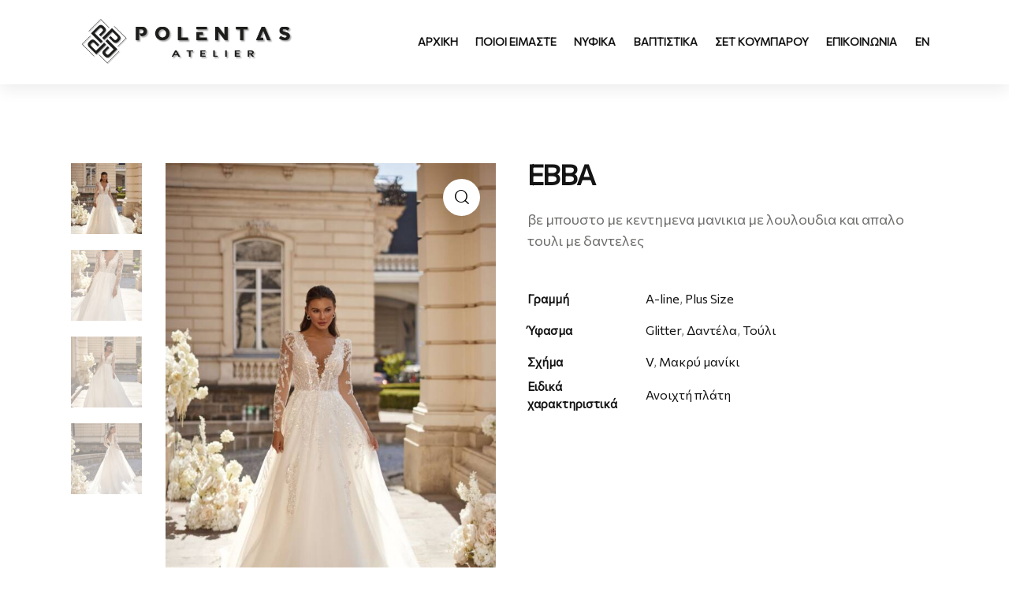

--- FILE ---
content_type: text/html; charset=UTF-8
request_url: https://polentasatelier.gr/product/ebba/
body_size: 40188
content:
<!DOCTYPE html>
<html lang="el" class="no-js scheme_default">

<head>
				<meta charset="UTF-8">
					<meta name="viewport" content="width=device-width, initial-scale=1">
		<meta name="format-detection" content="telephone=no">
		<link rel="profile" href="//gmpg.org/xfn/11">
		<meta name='robots' content='index, follow, max-image-preview:large, max-snippet:-1, max-video-preview:-1' />
<link rel="alternate" hreflang="en" href="https://polentasatelier.gr/en/product/ebba/" />
<link rel="alternate" hreflang="el" href="https://polentasatelier.gr/product/ebba/" />
<link rel="alternate" hreflang="x-default" href="https://polentasatelier.gr/product/ebba/" />

	<!-- This site is optimized with the Yoast SEO plugin v20.10 - https://yoast.com/wordpress/plugins/seo/ -->
	<title>ebba - Νυφικά Πολέντας</title>
	<link rel="canonical" href="https://polentasatelier.gr/product/ebba/" />
	<meta property="og:locale" content="el_GR" />
	<meta property="og:type" content="article" />
	<meta property="og:title" content="ebba - Νυφικά Πολέντας" />
	<meta property="og:description" content="βε μπουστο με κεντημενα μανικια με λουλουδια και απαλο τουλι με δαντελες" />
	<meta property="og:url" content="https://polentasatelier.gr/product/ebba/" />
	<meta property="og:site_name" content="Νυφικά Πολέντας" />
	<meta property="article:modified_time" content="2025-09-24T07:24:50+00:00" />
	<meta property="og:image" content="https://polentasatelier.gr/wp-content/uploads/2022/12/EBBA-3.jpg" />
	<meta property="og:image:width" content="1334" />
	<meta property="og:image:height" content="2000" />
	<meta property="og:image:type" content="image/jpeg" />
	<meta name="twitter:card" content="summary_large_image" />
	<script type="application/ld+json" class="yoast-schema-graph">{"@context":"https://schema.org","@graph":[{"@type":"WebPage","@id":"https://polentasatelier.gr/product/ebba/","url":"https://polentasatelier.gr/product/ebba/","name":"ebba - Νυφικά Πολέντας","isPartOf":{"@id":"https://polentasatelier.gr/#website"},"primaryImageOfPage":{"@id":"https://polentasatelier.gr/product/ebba/#primaryimage"},"image":{"@id":"https://polentasatelier.gr/product/ebba/#primaryimage"},"thumbnailUrl":"https://polentasatelier.gr/wp-content/uploads/2022/12/EBBA-3.jpg","datePublished":"2022-12-01T15:17:04+00:00","dateModified":"2025-09-24T07:24:50+00:00","breadcrumb":{"@id":"https://polentasatelier.gr/product/ebba/#breadcrumb"},"inLanguage":"el","potentialAction":[{"@type":"ReadAction","target":["https://polentasatelier.gr/product/ebba/"]}]},{"@type":"ImageObject","inLanguage":"el","@id":"https://polentasatelier.gr/product/ebba/#primaryimage","url":"https://polentasatelier.gr/wp-content/uploads/2022/12/EBBA-3.jpg","contentUrl":"https://polentasatelier.gr/wp-content/uploads/2022/12/EBBA-3.jpg","width":1334,"height":2000},{"@type":"BreadcrumbList","@id":"https://polentasatelier.gr/product/ebba/#breadcrumb","itemListElement":[{"@type":"ListItem","position":1,"name":"Αρχική","item":"https://polentasatelier.gr/"},{"@type":"ListItem","position":2,"name":"Νυφικά","item":"https://polentasatelier.gr/shop/"},{"@type":"ListItem","position":3,"name":"ebba"}]},{"@type":"WebSite","@id":"https://polentasatelier.gr/#website","url":"https://polentasatelier.gr/","name":"Νυφικά Πολέντας","description":"#HauteCouture","publisher":{"@id":"https://polentasatelier.gr/#organization"},"potentialAction":[{"@type":"SearchAction","target":{"@type":"EntryPoint","urlTemplate":"https://polentasatelier.gr/?s={search_term_string}"},"query-input":"required name=search_term_string"}],"inLanguage":"el"},{"@type":"Organization","@id":"https://polentasatelier.gr/#organization","name":"Νυφικά Πολέντας","url":"https://polentasatelier.gr/","logo":{"@type":"ImageObject","inLanguage":"el","@id":"https://polentasatelier.gr/#/schema/logo/image/","url":"https://polentasatelier.gr/wp-content/uploads/2022/03/cropped-logo-500.png","contentUrl":"https://polentasatelier.gr/wp-content/uploads/2022/03/cropped-logo-500.png","width":500,"height":500,"caption":"Νυφικά Πολέντας"},"image":{"@id":"https://polentasatelier.gr/#/schema/logo/image/"}}]}</script>
	<!-- / Yoast SEO plugin. -->


<link rel='dns-prefetch' href='//stats.wp.com' />
<link rel='dns-prefetch' href='//use.typekit.net' />
<link rel='dns-prefetch' href='//fonts.googleapis.com' />
<link rel="alternate" type="application/rss+xml" title="Ροή RSS &raquo; Νυφικά Πολέντας" href="https://polentasatelier.gr/feed/" />
<link rel="alternate" type="application/rss+xml" title="Ροή Σχολίων &raquo; Νυφικά Πολέντας" href="https://polentasatelier.gr/comments/feed/" />
			<meta property="og:type" content="article" />
			<meta property="og:url" content="https://polentasatelier.gr/product/ebba/" />
			<meta property="og:title" content="ebba" />
			<meta property="og:description" content="βε μπουστο με κεντημενα μανικια με λουλουδια και απαλο τουλι με" />  
							<meta property="og:image" content="https://polentasatelier.gr/wp-content/uploads/2022/12/EBBA-3.jpg"/>
				<script type="text/javascript">
window._wpemojiSettings = {"baseUrl":"https:\/\/s.w.org\/images\/core\/emoji\/14.0.0\/72x72\/","ext":".png","svgUrl":"https:\/\/s.w.org\/images\/core\/emoji\/14.0.0\/svg\/","svgExt":".svg","source":{"concatemoji":"https:\/\/polentasatelier.gr\/wp-includes\/js\/wp-emoji-release.min.js?ver=6.2.8"}};
/*! This file is auto-generated */
!function(e,a,t){var n,r,o,i=a.createElement("canvas"),p=i.getContext&&i.getContext("2d");function s(e,t){p.clearRect(0,0,i.width,i.height),p.fillText(e,0,0);e=i.toDataURL();return p.clearRect(0,0,i.width,i.height),p.fillText(t,0,0),e===i.toDataURL()}function c(e){var t=a.createElement("script");t.src=e,t.defer=t.type="text/javascript",a.getElementsByTagName("head")[0].appendChild(t)}for(o=Array("flag","emoji"),t.supports={everything:!0,everythingExceptFlag:!0},r=0;r<o.length;r++)t.supports[o[r]]=function(e){if(p&&p.fillText)switch(p.textBaseline="top",p.font="600 32px Arial",e){case"flag":return s("\ud83c\udff3\ufe0f\u200d\u26a7\ufe0f","\ud83c\udff3\ufe0f\u200b\u26a7\ufe0f")?!1:!s("\ud83c\uddfa\ud83c\uddf3","\ud83c\uddfa\u200b\ud83c\uddf3")&&!s("\ud83c\udff4\udb40\udc67\udb40\udc62\udb40\udc65\udb40\udc6e\udb40\udc67\udb40\udc7f","\ud83c\udff4\u200b\udb40\udc67\u200b\udb40\udc62\u200b\udb40\udc65\u200b\udb40\udc6e\u200b\udb40\udc67\u200b\udb40\udc7f");case"emoji":return!s("\ud83e\udef1\ud83c\udffb\u200d\ud83e\udef2\ud83c\udfff","\ud83e\udef1\ud83c\udffb\u200b\ud83e\udef2\ud83c\udfff")}return!1}(o[r]),t.supports.everything=t.supports.everything&&t.supports[o[r]],"flag"!==o[r]&&(t.supports.everythingExceptFlag=t.supports.everythingExceptFlag&&t.supports[o[r]]);t.supports.everythingExceptFlag=t.supports.everythingExceptFlag&&!t.supports.flag,t.DOMReady=!1,t.readyCallback=function(){t.DOMReady=!0},t.supports.everything||(n=function(){t.readyCallback()},a.addEventListener?(a.addEventListener("DOMContentLoaded",n,!1),e.addEventListener("load",n,!1)):(e.attachEvent("onload",n),a.attachEvent("onreadystatechange",function(){"complete"===a.readyState&&t.readyCallback()})),(e=t.source||{}).concatemoji?c(e.concatemoji):e.wpemoji&&e.twemoji&&(c(e.twemoji),c(e.wpemoji)))}(window,document,window._wpemojiSettings);
</script>
<style type="text/css">
img.wp-smiley,
img.emoji {
	display: inline !important;
	border: none !important;
	box-shadow: none !important;
	height: 1em !important;
	width: 1em !important;
	margin: 0 0.07em !important;
	vertical-align: -0.1em !important;
	background: none !important;
	padding: 0 !important;
}
</style>
	<link property="stylesheet" rel='stylesheet' id='trx_addons-icons-css' href='https://polentasatelier.gr/wp-content/plugins/trx_addons/css/font-icons/css/trx_addons_icons.css' type='text/css' media='all' />
<link property="stylesheet" rel='stylesheet' id='qwery-font-sofia-pro-css' href='https://use.typekit.net/wet3mpq.css' type='text/css' media='all' />
<link property="stylesheet" rel='stylesheet' id='qwery-font-novel-sans-greek-css' href='https://use.typekit.net/hqy6pja.css' type='text/css' media='all' />
<link property="stylesheet" rel='stylesheet' id='qwery-font-Commissioner-css' href='https://fonts.googleapis.com/css2?family=Commissioner&#038;display=swap' type='text/css' media='all' />
<link property="stylesheet" rel='stylesheet' id='qwery-font-Noto-Serif-css' href='https://fonts.googleapis.com/css2?family=Noto+Serif:wght@400;700&#038;display=swap' type='text/css' media='all' />
<link property="stylesheet" rel='stylesheet' id='qwery-font-Noto-Serif-Display-css' href='https://fonts.googleapis.com/css2?family=Noto+Serif+Display:wght@400;700&#038;display=swap' type='text/css' media='all' />
<link property="stylesheet" rel='stylesheet' id='qwery-fontello-css' href='https://polentasatelier.gr/wp-content/themes/qwery/skins/fashion/css/font-icons/css/fontello.css' type='text/css' media='all' />
<link property="stylesheet" rel='stylesheet' id='wp-block-library-css' href='https://polentasatelier.gr/wp-includes/css/dist/block-library/style.min.css?ver=6.2.8' type='text/css' media='all' />
<link property="stylesheet" rel='stylesheet' id='wc-blocks-vendors-style-css' href='https://polentasatelier.gr/wp-content/plugins/woocommerce/packages/woocommerce-blocks/build/wc-blocks-vendors-style.css?ver=10.2.3' type='text/css' media='all' />
<link property="stylesheet" rel='stylesheet' id='wc-blocks-style-css' href='https://polentasatelier.gr/wp-content/plugins/woocommerce/packages/woocommerce-blocks/build/wc-blocks-style.css?ver=10.2.3' type='text/css' media='all' />
<link property="stylesheet" rel='stylesheet' id='classic-theme-styles-css' href='https://polentasatelier.gr/wp-includes/css/classic-themes.min.css?ver=6.2.8' type='text/css' media='all' />
<style id='global-styles-inline-css' type='text/css'>
body{--wp--preset--color--black: #000000;--wp--preset--color--cyan-bluish-gray: #abb8c3;--wp--preset--color--white: #ffffff;--wp--preset--color--pale-pink: #f78da7;--wp--preset--color--vivid-red: #cf2e2e;--wp--preset--color--luminous-vivid-orange: #ff6900;--wp--preset--color--luminous-vivid-amber: #fcb900;--wp--preset--color--light-green-cyan: #7bdcb5;--wp--preset--color--vivid-green-cyan: #00d084;--wp--preset--color--pale-cyan-blue: #8ed1fc;--wp--preset--color--vivid-cyan-blue: #0693e3;--wp--preset--color--vivid-purple: #9b51e0;--wp--preset--color--bg-color: #ffffff;--wp--preset--color--bd-color: #DDDDDD;--wp--preset--color--text-dark: #141414;--wp--preset--color--text-light: #919191;--wp--preset--color--text-link: #141414;--wp--preset--color--text-hover: #000000;--wp--preset--color--text-link-2: #272D8D;--wp--preset--color--text-hover-2: #1B2077;--wp--preset--color--text-link-3: #C5A48E;--wp--preset--color--text-hover-3: #AB8E7A;--wp--preset--gradient--vivid-cyan-blue-to-vivid-purple: linear-gradient(135deg,rgba(6,147,227,1) 0%,rgb(155,81,224) 100%);--wp--preset--gradient--light-green-cyan-to-vivid-green-cyan: linear-gradient(135deg,rgb(122,220,180) 0%,rgb(0,208,130) 100%);--wp--preset--gradient--luminous-vivid-amber-to-luminous-vivid-orange: linear-gradient(135deg,rgba(252,185,0,1) 0%,rgba(255,105,0,1) 100%);--wp--preset--gradient--luminous-vivid-orange-to-vivid-red: linear-gradient(135deg,rgba(255,105,0,1) 0%,rgb(207,46,46) 100%);--wp--preset--gradient--very-light-gray-to-cyan-bluish-gray: linear-gradient(135deg,rgb(238,238,238) 0%,rgb(169,184,195) 100%);--wp--preset--gradient--cool-to-warm-spectrum: linear-gradient(135deg,rgb(74,234,220) 0%,rgb(151,120,209) 20%,rgb(207,42,186) 40%,rgb(238,44,130) 60%,rgb(251,105,98) 80%,rgb(254,248,76) 100%);--wp--preset--gradient--blush-light-purple: linear-gradient(135deg,rgb(255,206,236) 0%,rgb(152,150,240) 100%);--wp--preset--gradient--blush-bordeaux: linear-gradient(135deg,rgb(254,205,165) 0%,rgb(254,45,45) 50%,rgb(107,0,62) 100%);--wp--preset--gradient--luminous-dusk: linear-gradient(135deg,rgb(255,203,112) 0%,rgb(199,81,192) 50%,rgb(65,88,208) 100%);--wp--preset--gradient--pale-ocean: linear-gradient(135deg,rgb(255,245,203) 0%,rgb(182,227,212) 50%,rgb(51,167,181) 100%);--wp--preset--gradient--electric-grass: linear-gradient(135deg,rgb(202,248,128) 0%,rgb(113,206,126) 100%);--wp--preset--gradient--midnight: linear-gradient(135deg,rgb(2,3,129) 0%,rgb(40,116,252) 100%);--wp--preset--duotone--dark-grayscale: url('#wp-duotone-dark-grayscale');--wp--preset--duotone--grayscale: url('#wp-duotone-grayscale');--wp--preset--duotone--purple-yellow: url('#wp-duotone-purple-yellow');--wp--preset--duotone--blue-red: url('#wp-duotone-blue-red');--wp--preset--duotone--midnight: url('#wp-duotone-midnight');--wp--preset--duotone--magenta-yellow: url('#wp-duotone-magenta-yellow');--wp--preset--duotone--purple-green: url('#wp-duotone-purple-green');--wp--preset--duotone--blue-orange: url('#wp-duotone-blue-orange');--wp--preset--font-size--small: 13px;--wp--preset--font-size--medium: 20px;--wp--preset--font-size--large: 36px;--wp--preset--font-size--x-large: 42px;--wp--preset--spacing--20: 0.44rem;--wp--preset--spacing--30: 0.67rem;--wp--preset--spacing--40: 1rem;--wp--preset--spacing--50: 1.5rem;--wp--preset--spacing--60: 2.25rem;--wp--preset--spacing--70: 3.38rem;--wp--preset--spacing--80: 5.06rem;--wp--preset--shadow--natural: 6px 6px 9px rgba(0, 0, 0, 0.2);--wp--preset--shadow--deep: 12px 12px 50px rgba(0, 0, 0, 0.4);--wp--preset--shadow--sharp: 6px 6px 0px rgba(0, 0, 0, 0.2);--wp--preset--shadow--outlined: 6px 6px 0px -3px rgba(255, 255, 255, 1), 6px 6px rgba(0, 0, 0, 1);--wp--preset--shadow--crisp: 6px 6px 0px rgba(0, 0, 0, 1);}:where(.is-layout-flex){gap: 0.5em;}body .is-layout-flow > .alignleft{float: left;margin-inline-start: 0;margin-inline-end: 2em;}body .is-layout-flow > .alignright{float: right;margin-inline-start: 2em;margin-inline-end: 0;}body .is-layout-flow > .aligncenter{margin-left: auto !important;margin-right: auto !important;}body .is-layout-constrained > .alignleft{float: left;margin-inline-start: 0;margin-inline-end: 2em;}body .is-layout-constrained > .alignright{float: right;margin-inline-start: 2em;margin-inline-end: 0;}body .is-layout-constrained > .aligncenter{margin-left: auto !important;margin-right: auto !important;}body .is-layout-constrained > :where(:not(.alignleft):not(.alignright):not(.alignfull)){max-width: var(--wp--style--global--content-size);margin-left: auto !important;margin-right: auto !important;}body .is-layout-constrained > .alignwide{max-width: var(--wp--style--global--wide-size);}body .is-layout-flex{display: flex;}body .is-layout-flex{flex-wrap: wrap;align-items: center;}body .is-layout-flex > *{margin: 0;}:where(.wp-block-columns.is-layout-flex){gap: 2em;}.has-black-color{color: var(--wp--preset--color--black) !important;}.has-cyan-bluish-gray-color{color: var(--wp--preset--color--cyan-bluish-gray) !important;}.has-white-color{color: var(--wp--preset--color--white) !important;}.has-pale-pink-color{color: var(--wp--preset--color--pale-pink) !important;}.has-vivid-red-color{color: var(--wp--preset--color--vivid-red) !important;}.has-luminous-vivid-orange-color{color: var(--wp--preset--color--luminous-vivid-orange) !important;}.has-luminous-vivid-amber-color{color: var(--wp--preset--color--luminous-vivid-amber) !important;}.has-light-green-cyan-color{color: var(--wp--preset--color--light-green-cyan) !important;}.has-vivid-green-cyan-color{color: var(--wp--preset--color--vivid-green-cyan) !important;}.has-pale-cyan-blue-color{color: var(--wp--preset--color--pale-cyan-blue) !important;}.has-vivid-cyan-blue-color{color: var(--wp--preset--color--vivid-cyan-blue) !important;}.has-vivid-purple-color{color: var(--wp--preset--color--vivid-purple) !important;}.has-black-background-color{background-color: var(--wp--preset--color--black) !important;}.has-cyan-bluish-gray-background-color{background-color: var(--wp--preset--color--cyan-bluish-gray) !important;}.has-white-background-color{background-color: var(--wp--preset--color--white) !important;}.has-pale-pink-background-color{background-color: var(--wp--preset--color--pale-pink) !important;}.has-vivid-red-background-color{background-color: var(--wp--preset--color--vivid-red) !important;}.has-luminous-vivid-orange-background-color{background-color: var(--wp--preset--color--luminous-vivid-orange) !important;}.has-luminous-vivid-amber-background-color{background-color: var(--wp--preset--color--luminous-vivid-amber) !important;}.has-light-green-cyan-background-color{background-color: var(--wp--preset--color--light-green-cyan) !important;}.has-vivid-green-cyan-background-color{background-color: var(--wp--preset--color--vivid-green-cyan) !important;}.has-pale-cyan-blue-background-color{background-color: var(--wp--preset--color--pale-cyan-blue) !important;}.has-vivid-cyan-blue-background-color{background-color: var(--wp--preset--color--vivid-cyan-blue) !important;}.has-vivid-purple-background-color{background-color: var(--wp--preset--color--vivid-purple) !important;}.has-black-border-color{border-color: var(--wp--preset--color--black) !important;}.has-cyan-bluish-gray-border-color{border-color: var(--wp--preset--color--cyan-bluish-gray) !important;}.has-white-border-color{border-color: var(--wp--preset--color--white) !important;}.has-pale-pink-border-color{border-color: var(--wp--preset--color--pale-pink) !important;}.has-vivid-red-border-color{border-color: var(--wp--preset--color--vivid-red) !important;}.has-luminous-vivid-orange-border-color{border-color: var(--wp--preset--color--luminous-vivid-orange) !important;}.has-luminous-vivid-amber-border-color{border-color: var(--wp--preset--color--luminous-vivid-amber) !important;}.has-light-green-cyan-border-color{border-color: var(--wp--preset--color--light-green-cyan) !important;}.has-vivid-green-cyan-border-color{border-color: var(--wp--preset--color--vivid-green-cyan) !important;}.has-pale-cyan-blue-border-color{border-color: var(--wp--preset--color--pale-cyan-blue) !important;}.has-vivid-cyan-blue-border-color{border-color: var(--wp--preset--color--vivid-cyan-blue) !important;}.has-vivid-purple-border-color{border-color: var(--wp--preset--color--vivid-purple) !important;}.has-vivid-cyan-blue-to-vivid-purple-gradient-background{background: var(--wp--preset--gradient--vivid-cyan-blue-to-vivid-purple) !important;}.has-light-green-cyan-to-vivid-green-cyan-gradient-background{background: var(--wp--preset--gradient--light-green-cyan-to-vivid-green-cyan) !important;}.has-luminous-vivid-amber-to-luminous-vivid-orange-gradient-background{background: var(--wp--preset--gradient--luminous-vivid-amber-to-luminous-vivid-orange) !important;}.has-luminous-vivid-orange-to-vivid-red-gradient-background{background: var(--wp--preset--gradient--luminous-vivid-orange-to-vivid-red) !important;}.has-very-light-gray-to-cyan-bluish-gray-gradient-background{background: var(--wp--preset--gradient--very-light-gray-to-cyan-bluish-gray) !important;}.has-cool-to-warm-spectrum-gradient-background{background: var(--wp--preset--gradient--cool-to-warm-spectrum) !important;}.has-blush-light-purple-gradient-background{background: var(--wp--preset--gradient--blush-light-purple) !important;}.has-blush-bordeaux-gradient-background{background: var(--wp--preset--gradient--blush-bordeaux) !important;}.has-luminous-dusk-gradient-background{background: var(--wp--preset--gradient--luminous-dusk) !important;}.has-pale-ocean-gradient-background{background: var(--wp--preset--gradient--pale-ocean) !important;}.has-electric-grass-gradient-background{background: var(--wp--preset--gradient--electric-grass) !important;}.has-midnight-gradient-background{background: var(--wp--preset--gradient--midnight) !important;}.has-small-font-size{font-size: var(--wp--preset--font-size--small) !important;}.has-medium-font-size{font-size: var(--wp--preset--font-size--medium) !important;}.has-large-font-size{font-size: var(--wp--preset--font-size--large) !important;}.has-x-large-font-size{font-size: var(--wp--preset--font-size--x-large) !important;}
.wp-block-navigation a:where(:not(.wp-element-button)){color: inherit;}
:where(.wp-block-columns.is-layout-flex){gap: 2em;}
.wp-block-pullquote{font-size: 1.5em;line-height: 1.6;}
</style>
<link property="stylesheet" rel='stylesheet' id='contact-form-7-css' href='https://polentasatelier.gr/wp-content/plugins/contact-form-7/includes/css/styles.css?ver=5.7.7' type='text/css' media='all' />
<link property="stylesheet" rel='stylesheet' id='magnific-popup-css' href='https://polentasatelier.gr/wp-content/plugins/trx_addons/js/magnific/magnific-popup.min.css' type='text/css' media='all' />
<link property="stylesheet" rel='stylesheet' id='photoswipe-css' href='https://polentasatelier.gr/wp-content/plugins/woocommerce/assets/css/photoswipe/photoswipe.min.css?ver=7.8.0' type='text/css' media='all' />
<link property="stylesheet" rel='stylesheet' id='photoswipe-default-skin-css' href='https://polentasatelier.gr/wp-content/plugins/woocommerce/assets/css/photoswipe/default-skin/default-skin.min.css?ver=7.8.0' type='text/css' media='all' />
<link property="stylesheet" rel='stylesheet' id='woocommerce-layout-css' href='https://polentasatelier.gr/wp-content/plugins/woocommerce/assets/css/woocommerce-layout.css?ver=7.8.0' type='text/css' media='all' />
<link property="stylesheet" rel='stylesheet' id='woocommerce-smallscreen-css' href='https://polentasatelier.gr/wp-content/plugins/woocommerce/assets/css/woocommerce-smallscreen.css?ver=7.8.0' type='text/css' media='only screen and (max-width: 768px)' />
<link property="stylesheet" rel='stylesheet' id='woocommerce-general-css' href='https://polentasatelier.gr/wp-content/plugins/woocommerce/assets/css/woocommerce.css?ver=7.8.0' type='text/css' media='all' />
<style id='woocommerce-inline-inline-css' type='text/css'>
.woocommerce form .form-row .required { visibility: visible; }
</style>
<link property="stylesheet" rel='stylesheet' id='wpml-menu-item-0-css' href='//polentasatelier.gr/wp-content/plugins/sitepress-multilingual-cms/templates/language-switchers/menu-item/style.min.css?ver=1' type='text/css' media='all' />
<link property="stylesheet" rel='preload' as='font' type='font/woff2' crossorigin='anonymous' id='tinvwl-webfont-font-css' href='https://polentasatelier.gr/wp-content/plugins/ti-woocommerce-wishlist/assets/fonts/tinvwl-webfont.woff2?ver=xu2uyi'  media='all' />
<link property="stylesheet" rel='stylesheet' id='tinvwl-webfont-css' href='https://polentasatelier.gr/wp-content/plugins/ti-woocommerce-wishlist/assets/css/webfont.min.css?ver=2.10.0' type='text/css' media='all' />
<link property="stylesheet" rel='stylesheet' id='tinvwl-css' href='https://polentasatelier.gr/wp-content/plugins/ti-woocommerce-wishlist/assets/css/public.min.css?ver=2.10.0' type='text/css' media='all' />
<link property="stylesheet" rel='stylesheet' id='trx_addons-css' href='https://polentasatelier.gr/wp-content/plugins/trx_addons/css/__styles-full.css' type='text/css' media='all' />
<link property="stylesheet" rel='stylesheet' id='trx_addons-animations-css' href='https://polentasatelier.gr/wp-content/plugins/trx_addons/css/trx_addons.animations.css' type='text/css' media='all' />
<link property="stylesheet" rel='stylesheet' id='elementor-icons-css' href='https://polentasatelier.gr/wp-content/plugins/elementor/assets/lib/eicons/css/elementor-icons.min.css?ver=5.20.0' type='text/css' media='all' />
<link property="stylesheet" rel='stylesheet' id='elementor-frontend-legacy-css' href='https://polentasatelier.gr/wp-content/plugins/elementor/assets/css/frontend-legacy.min.css?ver=3.14.1' type='text/css' media='all' />
<link property="stylesheet" rel='stylesheet' id='elementor-frontend-css' href='https://polentasatelier.gr/wp-content/plugins/elementor/assets/css/frontend.min.css?ver=3.14.1' type='text/css' media='all' />
<style id='elementor-frontend-inline-css' type='text/css'>
.elementor-kit-15{--e-global-color-primary:#6EC1E4;--e-global-color-secondary:#54595F;--e-global-color-text:#7A7A7A;--e-global-color-accent:#61CE70;--e-global-color-61c01e98:#4054B2;--e-global-color-69bf31ed:#23A455;--e-global-color-7a1ccbe5:#000;--e-global-color-13ed1179:#FFF;--e-global-typography-primary-font-family:"Roboto";--e-global-typography-primary-font-weight:600;--e-global-typography-secondary-font-family:"Roboto Slab";--e-global-typography-secondary-font-weight:400;--e-global-typography-text-font-family:"Roboto";--e-global-typography-text-font-weight:400;--e-global-typography-accent-font-family:"Roboto";--e-global-typography-accent-font-weight:500;}.elementor-section.elementor-section-boxed > .elementor-container{max-width:1320px;}.e-con{--container-max-width:1320px;}.elementor-widget:not(:last-child){margin-bottom:0px;}.elementor-element{--widgets-spacing:0px;}{}.sc_layouts_title_caption{display:var(--page-title-display);}@media(max-width:1024px){.elementor-section.elementor-section-boxed > .elementor-container{max-width:1024px;}.e-con{--container-max-width:1024px;}}@media(max-width:767px){.elementor-section.elementor-section-boxed > .elementor-container{max-width:767px;}.e-con{--container-max-width:767px;}}
</style>
<link property="stylesheet" rel='stylesheet' id='swiper-css' href='https://polentasatelier.gr/wp-content/plugins/trx_addons/js/swiper/swiper.min.css' type='text/css' media='all' />
<link property="stylesheet" rel='stylesheet' id='google-fonts-1-css' href='https://fonts.googleapis.com/css?family=Roboto%3A100%2C100italic%2C200%2C200italic%2C300%2C300italic%2C400%2C400italic%2C500%2C500italic%2C600%2C600italic%2C700%2C700italic%2C800%2C800italic%2C900%2C900italic%7CRoboto+Slab%3A100%2C100italic%2C200%2C200italic%2C300%2C300italic%2C400%2C400italic%2C500%2C500italic%2C600%2C600italic%2C700%2C700italic%2C800%2C800italic%2C900%2C900italic&#038;display=auto&#038;subset=greek&#038;ver=6.2.8' type='text/css' media='all' />
<link property="stylesheet" rel='stylesheet' id='wpgdprc-front-css-css' href='https://polentasatelier.gr/wp-content/plugins/wp-gdpr-compliance/Assets/css/front.css?ver=1686735452' type='text/css' media='all' />
<style id='wpgdprc-front-css-inline-css' type='text/css'>
:root{--wp-gdpr--bar--background-color: #000000;--wp-gdpr--bar--color: #ffffff;--wp-gdpr--button--background-color: #000000;--wp-gdpr--button--background-color--darken: #000000;--wp-gdpr--button--color: #ffffff;}
</style>

<style id="elementor-post-17309">.elementor-17309 .elementor-element.elementor-element-a4059bb > .elementor-container > .elementor-row > .elementor-column > .elementor-column-wrap > .elementor-widget-wrap{align-content:center;align-items:center;}.elementor-17309 .elementor-element.elementor-element-a4059bb:not(.elementor-motion-effects-element-type-background), .elementor-17309 .elementor-element.elementor-element-a4059bb > .elementor-motion-effects-container > .elementor-motion-effects-layer{background-color:#FFFFFF;}.elementor-17309 .elementor-element.elementor-element-a4059bb .trx_addons_bg_text{z-index:0;}.elementor-17309 .elementor-element.elementor-element-a4059bb .trx_addons_bg_text.trx_addons_marquee_wrap .trx_addons_marquee_element{padding-right:50px;}.elementor-17309 .elementor-element.elementor-element-a4059bb{border-style:none;transition:background 0.3s, border 0.3s, border-radius 0.3s, box-shadow 0.3s;padding:0px 0px 0px 0px;}.elementor-17309 .elementor-element.elementor-element-a4059bb > .elementor-background-overlay{transition:background 0.3s, border-radius 0.3s, opacity 0.3s;}.elementor-17309 .elementor-element.elementor-element-f154446{--spacer-size:50px;}.elementor-17309 .elementor-element.elementor-element-636909e .logo_image{max-height:60px;}.elementor-17309 .elementor-element.elementor-element-02e4bbf{--spacer-size:50px;}.elementor-17309 .elementor-element.elementor-element-1ff40104 > .elementor-container > .elementor-row > .elementor-column > .elementor-column-wrap > .elementor-widget-wrap{align-content:center;align-items:center;}.elementor-17309 .elementor-element.elementor-element-1ff40104:not(.elementor-motion-effects-element-type-background), .elementor-17309 .elementor-element.elementor-element-1ff40104 > .elementor-motion-effects-container > .elementor-motion-effects-layer{background-color:#FFFFFF;}.elementor-17309 .elementor-element.elementor-element-1ff40104 .trx_addons_bg_text{z-index:0;}.elementor-17309 .elementor-element.elementor-element-1ff40104 .trx_addons_bg_text.trx_addons_marquee_wrap .trx_addons_marquee_element{padding-right:50px;}.elementor-17309 .elementor-element.elementor-element-1ff40104{transition:background 0.3s, border 0.3s, border-radius 0.3s, box-shadow 0.3s;}.elementor-17309 .elementor-element.elementor-element-1ff40104 > .elementor-background-overlay{transition:background 0.3s, border-radius 0.3s, opacity 0.3s;}.elementor-17309 .elementor-element.elementor-element-2bb23ec7 .logo_image{max-height:60px;}.elementor-17309 .elementor-element.elementor-element-513b1bc0 > .elementor-widget-container{margin:3px 0px 0px 0px;}@media(max-width:767px){.elementor-17309 .elementor-element.elementor-element-1a098aed{width:45%;}.elementor-17309 .elementor-element.elementor-element-426a9dc0{width:50%;}.elementor-17309 .elementor-element.elementor-element-513b1bc0 > .elementor-widget-container{margin:2px 0px 0px 0px;}}@media(min-width:768px){.elementor-17309 .elementor-element.elementor-element-6514145{width:30%;}.elementor-17309 .elementor-element.elementor-element-4349cdf{width:70%;}.elementor-17309 .elementor-element.elementor-element-1a098aed{width:40%;}.elementor-17309 .elementor-element.elementor-element-426a9dc0{width:60%;}}@media(max-width:1024px) and (min-width:768px){.elementor-17309 .elementor-element.elementor-element-1a098aed{width:45%;}.elementor-17309 .elementor-element.elementor-element-426a9dc0{width:50%;}}</style>
<style id="elementor-post-16871">.elementor-16871 .elementor-element.elementor-element-17c5c350 .trx_addons_bg_text{z-index:0;}.elementor-16871 .elementor-element.elementor-element-17c5c350 .trx_addons_bg_text.trx_addons_marquee_wrap .trx_addons_marquee_element{padding-right:50px;}.elementor-16871 .elementor-element.elementor-element-17c5c350{transition:background 0.3s, border 0.3s, border-radius 0.3s, box-shadow 0.3s;padding:70px 0px 070px 0px;}.elementor-16871 .elementor-element.elementor-element-17c5c350 > .elementor-background-overlay{transition:background 0.3s, border-radius 0.3s, opacity 0.3s;}.elementor-16871 .elementor-element.elementor-element-63e9e056{width:30%;}.elementor-16871 .elementor-element.elementor-element-5e9f2cf{text-align:left;}.elementor-16871 .elementor-element.elementor-element-5e9f2cf img{width:50%;}.elementor-16871 .elementor-element.elementor-element-7bf5925c{--spacer-size:6px;}.elementor-16871 .elementor-element.elementor-element-5bd7543e{width:23.939%;}.elementor-16871 .elementor-element.elementor-element-e1caef2 .sc_item_title_text{-webkit-text-stroke-width:0px;font-size:18px;font-weight:700;}.elementor-16871 .elementor-element.elementor-element-e1caef2 .sc_item_title_text2{-webkit-text-stroke-width:0px;}.elementor-16871 .elementor-element.elementor-element-15ffd8c1{--spacer-size:6px;}.elementor-16871 .elementor-element.elementor-element-44048e4c{font-size:16px;}.elementor-16871 .elementor-element.elementor-element-1811d30a{--spacer-size:6px;}.elementor-16871 .elementor-element.elementor-element-2d94b287{font-size:15px;}.elementor-16871 .elementor-element.elementor-element-96dfffc{--spacer-size:6px;}.elementor-16871 .elementor-element.elementor-element-1fcc1dd4 .sc_item_title_text{-webkit-text-stroke-width:0px;font-size:16px;}.elementor-16871 .elementor-element.elementor-element-1fcc1dd4 .sc_item_title_text2{-webkit-text-stroke-width:0px;}.elementor-16871 .elementor-element.elementor-element-3817c816{width:21.028%;}.elementor-16871 .elementor-element.elementor-element-341e67d7 .sc_item_title_text{-webkit-text-stroke-width:0px;font-size:18px;font-weight:700;}.elementor-16871 .elementor-element.elementor-element-341e67d7 .sc_item_title_text2{-webkit-text-stroke-width:0px;}.elementor-16871 .elementor-element.elementor-element-6211553{--spacer-size:6px;}.elementor-16871 .elementor-element.elementor-element-748992bb .sc_item_title_text{-webkit-text-stroke-width:0px;font-size:18px;font-weight:700;}.elementor-16871 .elementor-element.elementor-element-748992bb .sc_item_title_text2{-webkit-text-stroke-width:0px;}.elementor-16871 .elementor-element.elementor-element-56b7050e{--spacer-size:6px;}.elementor-16871 .elementor-element.elementor-element-e9c8413{text-align:left;}.elementor-16871 .elementor-element.elementor-element-e9c8413 img{width:85%;}.elementor-16871 .elementor-element.elementor-element-5f195e9{width:25%;}.elementor-16871 .elementor-element.elementor-element-d46af2e .sc_item_title_text{-webkit-text-stroke-width:0px;font-size:18px;font-weight:700;}.elementor-16871 .elementor-element.elementor-element-d46af2e .sc_item_title_text2{-webkit-text-stroke-width:0px;}.elementor-16871 .elementor-element.elementor-element-b68aa58{--spacer-size:6px;}.elementor-16871 .elementor-element.elementor-element-c9539f4 .trx_addons_bg_text{z-index:0;}.elementor-16871 .elementor-element.elementor-element-c9539f4 .trx_addons_bg_text.trx_addons_marquee_wrap .trx_addons_marquee_element{padding-right:50px;}.elementor-16871 .elementor-element.elementor-element-c9539f4{margin-top:0px;margin-bottom:0px;padding:0px 0px 0px 0px;}.elementor-16871 .elementor-element.elementor-element-8e97b88 > .elementor-element-populated.elementor-column-wrap{padding:0px 0px 0px 0px;}.elementor-16871 .elementor-element.elementor-element-8e97b88 > .elementor-element-populated.elementor-widget-wrap{padding:0px 0px 0px 0px;}.elementor-16871 .elementor-element.elementor-element-f50470c{column-gap:0px;font-size:13px;font-weight:700;line-height:1.3em;}.elementor-16871 .elementor-element.elementor-element-f50470c > .elementor-widget-container{padding:0px 0px 0px 0px;}.elementor-16871 .elementor-element.elementor-element-223548d{font-size:13px;}.elementor-16871 .elementor-element.elementor-element-3f9b3a2 .trx_addons_bg_text{z-index:0;}.elementor-16871 .elementor-element.elementor-element-3f9b3a2 .trx_addons_bg_text.trx_addons_marquee_wrap .trx_addons_marquee_element{padding-right:50px;}.elementor-16871 .elementor-element.elementor-element-3f9b3a2{margin-top:0px;margin-bottom:0px;padding:0px 0px 0px 0px;}.elementor-16871 .elementor-element.elementor-element-40acb68 > .elementor-element-populated.elementor-column-wrap{padding:0px 0px 0px 0px;}.elementor-16871 .elementor-element.elementor-element-40acb68 > .elementor-element-populated.elementor-widget-wrap{padding:0px 0px 0px 0px;}.elementor-16871 .elementor-element.elementor-element-daee514{font-size:13px;font-weight:700;line-height:1.3em;}.elementor-16871 .elementor-element.elementor-element-daee514 > .elementor-widget-container{padding:0px 0px 0px 0px;}.elementor-16871 .elementor-element.elementor-element-52eb317{font-size:13px;}.elementor-16871 .elementor-element.elementor-element-2d68ba1{--spacer-size:18px;}.elementor-16871 .elementor-element.elementor-element-e89cce2 .trx_addons_bg_text{z-index:0;}.elementor-16871 .elementor-element.elementor-element-e89cce2 .trx_addons_bg_text.trx_addons_marquee_wrap .trx_addons_marquee_element{padding-right:50px;}.elementor-16871 .elementor-element.elementor-element-e89cce2{transition:background 0.3s, border 0.3s, border-radius 0.3s, box-shadow 0.3s;padding:70px 0px 70px 0px;}.elementor-16871 .elementor-element.elementor-element-e89cce2 > .elementor-background-overlay{transition:background 0.3s, border-radius 0.3s, opacity 0.3s;}.elementor-16871 .elementor-element.elementor-element-f45c5a9.elementor-column > .elementor-column-wrap > .elementor-widget-wrap{justify-content:center;}.elementor-16871 .elementor-element.elementor-element-95088d1{text-align:center;}.elementor-16871 .elementor-element.elementor-element-95088d1 img{width:10%;}.elementor-16871 .elementor-element.elementor-element-88526b0{--spacer-size:30px;}.elementor-16871 .elementor-element.elementor-element-f0d1dc1 .sc_item_title_text{-webkit-text-stroke-width:0px;font-size:18px;font-weight:700;}.elementor-16871 .elementor-element.elementor-element-f0d1dc1 .sc_item_title_text2{-webkit-text-stroke-width:0px;}.elementor-16871 .elementor-element.elementor-element-c02a917{--spacer-size:18px;}.elementor-16871 .elementor-element.elementor-element-cd3a981{font-size:16px;}.elementor-16871 .elementor-element.elementor-element-91eccc6{font-size:15px;}.elementor-16871 .elementor-element.elementor-element-864c7e7 .sc_item_title_text{-webkit-text-stroke-width:0px;font-size:16px;}.elementor-16871 .elementor-element.elementor-element-864c7e7 .sc_item_title_text2{-webkit-text-stroke-width:0px;}.elementor-16871 .elementor-element.elementor-element-ee6855c{--spacer-size:30px;}.elementor-16871 .elementor-element.elementor-element-828b709 .sc_item_title_text{-webkit-text-stroke-width:0px;font-size:18px;font-weight:700;}.elementor-16871 .elementor-element.elementor-element-828b709 .sc_item_title_text2{-webkit-text-stroke-width:0px;}.elementor-16871 .elementor-element.elementor-element-9b85401{--spacer-size:18px;}.elementor-16871 .elementor-element.elementor-element-a6d908f{--spacer-size:30px;}.elementor-16871 .elementor-element.elementor-element-072d58b .sc_item_title_text{-webkit-text-stroke-width:0px;font-size:18px;font-weight:700;}.elementor-16871 .elementor-element.elementor-element-072d58b .sc_item_title_text2{-webkit-text-stroke-width:0px;}.elementor-16871 .elementor-element.elementor-element-a2431ba{--spacer-size:18px;}.elementor-16871 .elementor-element.elementor-element-e7b5bd0{--spacer-size:6px;}.elementor-16871 .elementor-element.elementor-element-f847aec > .elementor-container > .elementor-row > .elementor-column > .elementor-column-wrap > .elementor-widget-wrap{align-content:center;align-items:center;}.elementor-16871 .elementor-element.elementor-element-f847aec .trx_addons_bg_text{z-index:0;}.elementor-16871 .elementor-element.elementor-element-f847aec .trx_addons_bg_text.trx_addons_marquee_wrap .trx_addons_marquee_element{padding-right:50px;}.elementor-16871 .elementor-element.elementor-element-f847aec{margin-top:0px;margin-bottom:0px;padding:0px 0px 0px 0px;}.elementor-16871 .elementor-element.elementor-element-62c4040 > .elementor-element-populated.elementor-column-wrap{padding:0px 0px 0px 0px;}.elementor-16871 .elementor-element.elementor-element-62c4040 > .elementor-element-populated.elementor-widget-wrap{padding:0px 0px 0px 0px;}.elementor-16871 .elementor-element.elementor-element-cc09e0a{column-gap:0px;font-size:13px;font-weight:700;line-height:1.3em;}.elementor-16871 .elementor-element.elementor-element-cc09e0a > .elementor-widget-container{padding:0px 0px 0px 0px;}.elementor-16871 .elementor-element.elementor-element-63a63ee{font-size:13px;}.elementor-16871 .elementor-element.elementor-element-f2e0ce9 > .elementor-container > .elementor-row > .elementor-column > .elementor-column-wrap > .elementor-widget-wrap{align-content:center;align-items:center;}.elementor-16871 .elementor-element.elementor-element-f2e0ce9 .trx_addons_bg_text{z-index:0;}.elementor-16871 .elementor-element.elementor-element-f2e0ce9 .trx_addons_bg_text.trx_addons_marquee_wrap .trx_addons_marquee_element{padding-right:50px;}.elementor-16871 .elementor-element.elementor-element-f2e0ce9{margin-top:0px;margin-bottom:0px;padding:0px 0px 0px 0px;}.elementor-16871 .elementor-element.elementor-element-af53607 > .elementor-element-populated.elementor-column-wrap{padding:0px 0px 0px 0px;}.elementor-16871 .elementor-element.elementor-element-af53607 > .elementor-element-populated.elementor-widget-wrap{padding:0px 0px 0px 0px;}.elementor-16871 .elementor-element.elementor-element-20a994f{font-size:13px;font-weight:700;line-height:1.3em;}.elementor-16871 .elementor-element.elementor-element-20a994f > .elementor-widget-container{padding:0px 0px 0px 0px;}.elementor-16871 .elementor-element.elementor-element-f0d8eff{font-size:13px;}.elementor-16871 .elementor-element.elementor-element-4f9fc43{--spacer-size:30px;}.elementor-16871 .elementor-element.elementor-element-9cac6b4 .sc_item_title_text{-webkit-text-stroke-width:0px;font-size:18px;font-weight:700;}.elementor-16871 .elementor-element.elementor-element-9cac6b4 .sc_item_title_text2{-webkit-text-stroke-width:0px;}.elementor-16871 .elementor-element.elementor-element-7f14d8b{--spacer-size:50px;}.elementor-16871 .elementor-element.elementor-element-0f847b4{text-align:left;}.elementor-16871 .elementor-element.elementor-element-0f847b4 img{width:27%;}.elementor-16871 .elementor-element.elementor-element-962d24a{--spacer-size:50px;}.elementor-16871 .elementor-element.elementor-element-18e41e7c:not(.elementor-motion-effects-element-type-background), .elementor-16871 .elementor-element.elementor-element-18e41e7c > .elementor-motion-effects-container > .elementor-motion-effects-layer{background-color:#000000;}.elementor-16871 .elementor-element.elementor-element-18e41e7c .trx_addons_bg_text{z-index:0;}.elementor-16871 .elementor-element.elementor-element-18e41e7c .trx_addons_bg_text.trx_addons_marquee_wrap .trx_addons_marquee_element{padding-right:50px;}.elementor-16871 .elementor-element.elementor-element-18e41e7c{transition:background 0.3s, border 0.3s, border-radius 0.3s, box-shadow 0.3s;padding:0px 0px 0px 0px;}.elementor-16871 .elementor-element.elementor-element-18e41e7c > .elementor-background-overlay{transition:background 0.3s, border-radius 0.3s, opacity 0.3s;}.elementor-16871 .elementor-element.elementor-element-2e955bf6{--spacer-size:10px;}.elementor-16871 .elementor-element.elementor-element-5e93349c{text-align:center;font-size:15px;}.elementor-16871 .elementor-element.elementor-element-21ed28e4{--spacer-size:10px;}.elementor-16871 .elementor-element.elementor-element-1477c824{--spacer-size:10px;}@media(max-width:1024px){.elementor-16871 .elementor-element.elementor-element-2d94b287{width:100%;max-width:100%;}.elementor-16871 .elementor-element.elementor-element-95088d1{text-align:center;}.elementor-16871 .elementor-element.elementor-element-95088d1 img{width:27%;}.elementor-16871 .elementor-element.elementor-element-91eccc6{width:100%;max-width:100%;}.elementor-16871 .elementor-element.elementor-element-0f847b4{text-align:center;}.elementor-16871 .elementor-element.elementor-element-0f847b4 img{width:44%;}}@media(max-width:767px){.elementor-16871 .elementor-element.elementor-element-5e9f2cf{text-align:center;}.elementor-16871 .elementor-element.elementor-element-e9c8413{text-align:center;}.elementor-16871 .elementor-element.elementor-element-95088d1{text-align:center;}.elementor-16871 .elementor-element.elementor-element-95088d1 img{width:49%;}.elementor-16871 .elementor-element.elementor-element-0f847b4{text-align:center;}.elementor-16871 .elementor-element.elementor-element-0f847b4 img{width:80%;}}</style>
<style id='rs-plugin-settings-inline-css' type='text/css'>
#rs-demo-id {}
</style>
<style>/* Wrapper εικόνας */
.post_featured.hover_none { position: relative; isolation: isolate; }

/* Slider + center-crop */
.wc-swiper-archive { position: relative; }
.wc-swiper-archive .swiper { overflow: hidden; }
.wc-swiper-archive .swiper-slide{ position: relative; aspect-ratio: 630/827; }
.wc-swiper-archive .swiper-slide img{
  position: absolute; inset: 0; width: 100%; height: 100%;
  object-fit: cover; object-position: 50% 50%; display: block;
}

/* Overlay link: πάνω από τη φωτογραφία, κάτω από τα βελάκια */
.post_featured.hover_none .wc-photo-link{
  position: absolute; inset: 0; z-index: 2; display: block; pointer-events: auto;
}

/* Βελάκια πάνω απ’ όλα */
.wc-swiper-archive .wc-nav{
  position: absolute; inset: 0;
  display: flex; align-items: center; justify-content: space-between;
  z-index: 3; pointer-events: none; transition: opacity .22s ease;
}
.wc-swiper-archive .wc-nav .wc-prev,
.wc-swiper-archive .wc-nav .wc-next{
  pointer-events: auto;
  display: flex; align-items: center; justify-content: center;
  width: 42px; height: 42px; border-radius: 999px;
  background: rgba(0,0,0,.45);
  color:#fff; border:0; cursor:pointer;
  box-shadow: 0 2px 8px rgba(0,0,0,.18);
  margin-inline: 10px; font-size: 20px; line-height: 1; padding: 0;
}

/* Desktop: κουμπιά μόνο σε hover */
@media (hover: hover) and (pointer: fine){
  .wc-swiper-archive .wc-nav{ opacity: 0; }
  .post_featured.hover_none:hover .wc-swiper-archive .wc-nav{ opacity: 1; }
  .wc-swiper-archive .wc-nav .wc-prev:hover,
  .wc-swiper-archive .wc-nav .wc-next:hover{ background: rgba(0,0,0,.62); }
}

/* Mobile/Touch: πάντα ορατά */
@media (hover: none), (pointer: coarse){
  .wc-swiper-archive .wc-nav{ opacity: 1 !important; }
}

/* Κατάργηση τυχόν zoom του theme */
.post_featured.hover_none img{ transition: none !important; }
.post_featured.hover_none:hover img{ transform: none !important; filter: none !important; }

/* Κρύψε το παλιό <a><img> όταν στηθεί το slider */
li.product[data-swiper-ready="1"] .post_featured.hover_none > a { display: none !important; }

/* Χεράκι πάνω στη φωτογραφία όταν είναι clickable (μόλις στηθεί το slider) */
@media (hover: hover) and (pointer: fine){
  li.product[data-swiper-ready="1"] .post_featured.hover_none .wc-photo-link {
    cursor: pointer;
  }
}

/* === ZEUS-like arrows (appearance only) === */
.wc-swiper-archive .wc-nav .wc-prev,
.wc-swiper-archive .wc-nav .wc-next{
  width: 42px;
  height: 42px; 
  border-radius: 999px;
  background: rgba(0,0,0,.35);
  box-shadow: 0 8px 20px rgba(0,0,0,.22);
  font-size: 0; 
  transition: background .25s ease, border-color .25s ease,
              box-shadow .25s ease, transform .18s ease;
  position: relative;
}

/* το “βελάκι” ως chevron, τέλεια κεντραρισμένο */
.wc-swiper-archive .wc-nav .wc-prev::before,
.wc-swiper-archive .wc-nav .wc-next::before{
  content: "";
  display: block;
  width: 9px; 
  height: 9px;
  border: 2px solid #fff;
  position: relative;
}

/* <  */
.wc-swiper-archive .wc-nav .wc-prev::before{
  border-right: 0; border-bottom: 0;
  transform: rotate(-45deg);
}
/* >  */
.wc-swiper-archive .wc-nav .wc-next::before{
  border-left: 0; border-top: 0;
  transform: rotate(-45deg);
}

/* hover/active όπως ZEUS (glassy ring & lift) */
@media (hover:hover) and (pointer:fine){
  .wc-swiper-archive .wc-nav .wc-prev:hover,
  .wc-swiper-archive .wc-nav .wc-next:hover{
    background: rgba(255,255,255,.12);
    border-color: rgba(255,255,255,.6);
    box-shadow: 0 10px 24px rgba(0,0,0,.30), inset 0 0 0 2px rgba(255,255,255,.18);
  }
}</style>
<style>
/* Wrapper εικόνας */
.post_featured.hover_none { position: relative; isolation: isolate; }

/* Slider + center-crop */
.wc-swiper-archive { position: relative; }
.wc-swiper-archive .swiper { overflow: hidden; }
.wc-swiper-archive .swiper-slide{ position: relative; aspect-ratio: 630/827; }
.wc-swiper-archive .swiper-slide img{
  position: absolute; inset: 0; width: 100%; height: 100%;
  object-fit: cover; object-position: 50% 50%; display: block;
}

/* Overlay link: πάνω από τη φωτογραφία, κάτω από τα βελάκια */
.post_featured.hover_none .wc-photo-link{
  position: absolute; inset: 0; z-index: 2; display: block; pointer-events: auto;
}

/* Βελάκια */
.wc-swiper-archive .wc-nav{
  position: absolute; inset: 0;
  display: flex; align-items: center; justify-content: space-between;
  z-index: 3; pointer-events: none; transition: opacity .22s ease;
}
.wc-swiper-archive .wc-nav .wc-prev,
.wc-swiper-archive .wc-nav .wc-next{
  pointer-events: auto;
  display: flex; align-items: center; justify-content: center;
  width: 42px; height: 42px; border-radius: 999px;
  background: rgba(0,0,0,.35);
  color:#fff; border:0; cursor:pointer;
  box-shadow: 0 8px 20px rgba(0,0,0,.22);
  margin-inline: 10px; font-size: 0; line-height: 1; padding: 0;
  position: relative; transition: background .25s, box-shadow .25s, transform .18s;
}
.wc-swiper-archive .wc-nav .wc-prev::before,
.wc-swiper-archive .wc-nav .wc-next::before{
  content: ""; display: block; width: 9px; height: 9px; border: 2px solid #fff; position: relative;
}
.wc-swiper-archive .wc-nav .wc-prev::before{ border-right: 0; border-bottom: 0; transform: rotate(-45deg); }
.wc-swiper-archive .wc-nav .wc-next::before{ border-left: 0; border-top: 0; transform: rotate(-45deg); }

@media (hover: hover) and (pointer: fine){
  .wc-swiper-archive .wc-nav{ opacity: 0; }
  .post_featured.hover_none:hover .wc-swiper-archive .wc-nav{ opacity: 1; }
  .wc-swiper-archive .wc-nav .wc-prev:hover,
  .wc-swiper-archive .wc-nav .wc-next:hover{
    background: rgba(255,255,255,.12);
    box-shadow: 0 10px 24px rgba(0,0,0,.30), inset 0 0 0 2px rgba(255,255,255,.18);
  }
}
@media (hover: none), (pointer: coarse){
  .wc-swiper-archive .wc-nav{ opacity: 1 !important; }
}

/* Κατάργηση zoom εφέ του theme πάνω στο archive image */
.post_featured.hover_none img{ transition: none !important; }
.post_featured.hover_none:hover img{ transform: none !important; filter: none !important; }

/* Κρύψε το παλιό <a><img> όταν στηθεί το slider */
li.product[data-swiper-ready="1"] .post_featured.hover_none > a { display: none !important; }

/* Χεράκι πάνω στη φωτογραφία όταν είναι clickable */
@media (hover: hover) and (pointer: fine){
  li.product[data-swiper-ready="1"] .post_featured.hover_none .wc-photo-link { cursor: pointer; }
}
</style>
<style>
/* Ύψος gallery από τον μέγιστο λόγο (τίθεται με JS) */
.woocommerce div.product div.images.woocommerce-product-gallery { --wc-gal-h: 320px; }

.woocommerce div.product div.images .flex-viewport,
.woocommerce div.product div.images .woocommerce-product-gallery__wrapper,
.woocommerce div.product div.images .woocommerce-product-gallery__image{
  height: var(--wc-gal-h) !important;
}

/* Full & center-crop */
.woocommerce div.product div.images .woocommerce-product-gallery__image{
  position: relative !important; overflow: hidden !important;
}
.woocommerce div.product div.images .woocommerce-product-gallery__image > a,
.woocommerce div.product div.images .woocommerce-product-gallery__image > a > img{
  position: absolute !important; inset: 0 !important;
  width: 100% !important; height: 100% !important;
  max-width: none !important; max-height: none !important;
  object-fit: cover !important; object-position: 50% 50% !important; display: block !important;
}
/* Κάποια themes βάζουν auto στο wp-post-image — ακύρωσέ το */
.woocommerce div.product div.images .woocommerce-product-gallery__image img.wp-post-image{
  width: 100% !important; height: 100% !important; object-fit: cover !important;
}
/* Zoom overlay από plugins σβήνει για να μην ακυρώνει το crop */
.woocommerce div.product div.images .woocommerce-product-gallery__image .zoomImg{ display:none !important; }

/* Ενεργό swipe στο κινητό (χωρίς να “τρώγεται” από το img/anchor) */
.woocommerce div.product div.images .flex-viewport,
.woocommerce div.product div.images .woocommerce-product-gallery__wrapper,
.woocommerce div.product div.images .woocommerce-product-gallery__image,
.woocommerce div.product div.images .woocommerce-product-gallery__image > a,
.woocommerce div.product div.images .woocommerce-product-gallery__image > a > img{
  touch-action: pan-y pinch-zoom !important;
  -webkit-user-drag: none !important;
  user-select: none !important;
}
</style>
<link property="stylesheet" rel='stylesheet' id='e-animations-css' href='https://polentasatelier.gr/wp-content/plugins/elementor/assets/lib/animations/animations.min.css?ver=3.14.1' type='text/css' media='all' />
<link property="stylesheet" rel='stylesheet' id='rs-plugin-settings-css' href='https://polentasatelier.gr/wp-content/plugins/revslider/public/assets/css/rs6.css?ver=6.6.14' type='text/css' media='all' />
<link property="stylesheet" rel='stylesheet' id='elegro-style-css' href='https://polentasatelier.gr/wp-content/plugins/elegro-payment/elegro-style.css' type='text/css' media='all' />
<link property="stylesheet" rel='stylesheet' id='qwery-style-css' href='https://polentasatelier.gr/wp-content/themes/qwery/style.css' type='text/css' media='all' />
<link property="stylesheet" rel='stylesheet' id='mediaelement-css' href='https://polentasatelier.gr/wp-includes/js/mediaelement/mediaelementplayer-legacy.min.css?ver=4.2.17' type='text/css' media='all' />
<link property="stylesheet" rel='stylesheet' id='wp-mediaelement-css' href='https://polentasatelier.gr/wp-includes/js/mediaelement/wp-mediaelement.min.css?ver=6.2.8' type='text/css' media='all' />
<link property="stylesheet" rel='stylesheet' id='qwery-skin-fashion-css' href='https://polentasatelier.gr/wp-content/themes/qwery/skins/fashion/css/style.css' type='text/css' media='all' />
<link property="stylesheet" rel='stylesheet' id='qwery-plugins-css' href='https://polentasatelier.gr/wp-content/themes/qwery/skins/fashion/css/__plugins-full.css' type='text/css' media='all' />
<link property="stylesheet" rel='stylesheet' id='qwery-custom-css' href='https://polentasatelier.gr/wp-content/themes/qwery/css/__custom-inline.css' type='text/css' media='all' />
<style id='qwery-custom-inline-css' type='text/css'>
:root{--theme-var-page_width:1290px;--theme-var-page_boxed_extra:60px;--theme-var-page_fullwide_max:1920px;--theme-var-page_fullwide_extra:130px;--theme-var-sidebar_width:410px;--theme-var-grid_gap:30px;--theme-var-rad:0px;--theme-var-rad_koef:0;--theme-var-sidebar_prc:0.31782945736434;--theme-var-sidebar_gap_prc:0.031007751937984;--theme-var-sidebar_proportional:1;--theme-var-sidebar_gap_width:40px}:root{--theme-font-p_font-family:Commissioner,sans-serif;--theme-font-p_font-size:1em;--theme-font-p_line-height:1.5em;--theme-font-p_font-weight:400;--theme-font-p_font-style:normal;--theme-font-p_text-decoration:inherit;--theme-font-p_text-transform:none;--theme-font-p_letter-spacing:0px;--theme-font-p_margin-top:0em;--theme-font-p_margin-bottom:1.57em;--theme-font-post_font-family:Commissioner,sans-serif;--theme-font-post_font-size:1em;--theme-font-post_line-height:inherit;--theme-font-post_font-weight:inherit;--theme-font-post_font-style:inherit;--theme-font-post_text-decoration:inherit;--theme-font-post_text-transform:inherit;--theme-font-post_letter-spacing:inherit;--theme-font-post_margin-top:inherit;--theme-font-post_margin-bottom:inherit;--theme-font-h1_font-family:Commissioner,sans-serif;--theme-font-h1_font-size:3.167em;--theme-font-h1_line-height:1em;--theme-font-h1_font-weight:500;--theme-font-h1_font-style:normal;--theme-font-h1_text-decoration:none;--theme-font-h1_text-transform:none;--theme-font-h1_letter-spacing:-1.7px;--theme-font-h1_margin-top:1.1em;--theme-font-h1_margin-bottom:0.42em;--theme-font-h2_font-family:Commissioner,sans-serif;--theme-font-h2_font-size:2.611em;--theme-font-h2_line-height:1.021em;--theme-font-h2_font-weight:500;--theme-font-h2_font-style:normal;--theme-font-h2_text-decoration:none;--theme-font-h2_text-transform:none;--theme-font-h2_letter-spacing:0px;--theme-font-h2_margin-top:0.76em;--theme-font-h2_margin-bottom:0.45em;--theme-font-h3_font-family:Commissioner,sans-serif;--theme-font-h3_font-size:1.944em;--theme-font-h3_line-height:1.086em;--theme-font-h3_font-weight:500;--theme-font-h3_font-style:normal;--theme-font-h3_text-decoration:none;--theme-font-h3_text-transform:none;--theme-font-h3_letter-spacing:0px;--theme-font-h3_margin-top:0.94em;--theme-font-h3_margin-bottom:0.62em;--theme-font-h4_font-family:Commissioner,sans-serif;--theme-font-h4_font-size:1.556em;--theme-font-h4_line-height:1.214em;--theme-font-h4_font-weight:500;--theme-font-h4_font-style:normal;--theme-font-h4_text-decoration:none;--theme-font-h4_text-transform:none;--theme-font-h4_letter-spacing:0px;--theme-font-h4_margin-top:1.4em;--theme-font-h4_margin-bottom:0.62em;--theme-font-h5_font-family:Commissioner,sans-serif;--theme-font-h5_font-size:1.333em;--theme-font-h5_line-height:1.417em;--theme-font-h5_font-weight:500;--theme-font-h5_font-style:normal;--theme-font-h5_text-decoration:none;--theme-font-h5_text-transform:none;--theme-font-h5_letter-spacing:0px;--theme-font-h5_margin-top:1.43em;--theme-font-h5_margin-bottom:0.72em;--theme-font-h6_font-family:Commissioner,sans-serif;--theme-font-h6_font-size:1.056em;--theme-font-h6_line-height:1.474em;--theme-font-h6_font-weight:500;--theme-font-h6_font-style:normal;--theme-font-h6_text-decoration:none;--theme-font-h6_text-transform:none;--theme-font-h6_letter-spacing:0px;--theme-font-h6_margin-top:1.75em;--theme-font-h6_margin-bottom:1.1em;--theme-font-logo_font-family:inherit;--theme-font-logo_font-size:1.7em;--theme-font-logo_line-height:1.25em;--theme-font-logo_font-weight:500;--theme-font-logo_font-style:normal;--theme-font-logo_text-decoration:none;--theme-font-logo_text-transform:none;--theme-font-logo_letter-spacing:0px;--theme-font-logo_margin-top:inherit;--theme-font-logo_margin-bottom:inherit;--theme-font-button_font-family:Commissioner,sans-serif;--theme-font-button_font-size:15px;--theme-font-button_line-height:21px;--theme-font-button_font-weight:500;--theme-font-button_font-style:normal;--theme-font-button_text-decoration:none;--theme-font-button_text-transform:none;--theme-font-button_letter-spacing:0px;--theme-font-button_margin-top:inherit;--theme-font-button_margin-bottom:inherit;--theme-font-input_font-family:Commissioner,sans-serif;--theme-font-input_font-size:15px;--theme-font-input_line-height:1.5em;--theme-font-input_font-weight:400;--theme-font-input_font-style:normal;--theme-font-input_text-decoration:none;--theme-font-input_text-transform:none;--theme-font-input_letter-spacing:0.1px;--theme-font-input_margin-top:inherit;--theme-font-input_margin-bottom:inherit;--theme-font-info_font-family:Commissioner,sans-serif;--theme-font-info_font-size:14px;--theme-font-info_line-height:1.5em;--theme-font-info_font-weight:400;--theme-font-info_font-style:normal;--theme-font-info_text-decoration:none;--theme-font-info_text-transform:none;--theme-font-info_letter-spacing:0px;--theme-font-info_margin-top:0.4em;--theme-font-info_margin-bottom:inherit;--theme-font-menu_font-family:Commissioner,sans-serif;--theme-font-menu_font-size:14px;--theme-font-menu_line-height:1.5em;--theme-font-menu_font-weight:700;--theme-font-menu_font-style:normal;--theme-font-menu_text-decoration:none;--theme-font-menu_text-transform:none;--theme-font-menu_letter-spacing:0px;--theme-font-menu_margin-top:inherit;--theme-font-menu_margin-bottom:inherit;--theme-font-submenu_font-family:Commissioner,sans-serif;--theme-font-submenu_font-size:13px;--theme-font-submenu_line-height:1.5em;--theme-font-submenu_font-weight:400;--theme-font-submenu_font-style:normal;--theme-font-submenu_text-decoration:none;--theme-font-submenu_text-transform:none;--theme-font-submenu_letter-spacing:0px;--theme-font-submenu_margin-top:inherit;--theme-font-submenu_margin-bottom:inherit;--theme-font-other_font-family:Commissioner,sans-serif;--theme-font-other_font-size:inherit;--theme-font-other_line-height:inherit;--theme-font-other_font-weight:inherit;--theme-font-other_font-style:inherit;--theme-font-other_text-decoration:inherit;--theme-font-other_text-transform:inherit;--theme-font-other_letter-spacing:inherit;--theme-font-other_margin-top:inherit;--theme-font-other_margin-bottom:inherit}body{font-family:Commissioner,sans-serif;font-size:1em;font-weight:400;font-style:normal;line-height:1.5em;text-transform:none;letter-spacing:0px}p,ul,ol,dl,blockquote,address,.wp-block-button,.wp-block-cover,.wp-block-image,.wp-block-video,.wp-block-search,.wp-block-archives,.wp-block-archives-dropdown,.wp-block-categories,.wp-block-calendar,.wp-block-media-text{margin-top:0em;margin-bottom:1.57em}p[style*="font-size"],.has-small-font-size,.has-normal-font-size,.has-medium-font-size{line-height:1.5em}.post_item_single.post_type_post .post_content_single,body.post-type-post .editor-block-list__layout{font-family:Commissioner,sans-serif}.post_item_single.post_type_post .post_content_single p:not([class*="-font-size"]):not(.wp-block-cover-text),.post_item_single.post_type_post .post_content_single ul:not([class*="-font-size"]),.post_item_single.post_type_post .post_content_single ol:not([class*="-font-size"]),.post_item_single.post_type_post .post_content_single dl:not([class*="-font-size"]),.post_item_single.post_type_post .post_content_single table:not([class*="-font-size"]),.post_item_single.post_type_post .post_content_single blockquote:not([class*="-font-size"]),.post_item_single.post_type_post .post_content_single address:not([class*="-font-size"]),body.post-type-post .editor-block-list__layout p:not([class*="-font-size"]):not(.wp-block-cover-text),body.post-type-post .editor-block-list__layout ul:not([class*="-font-size"]),body.post-type-post .editor-block-list__layout ol:not([class*="-font-size"]),body.post-type-post .editor-block-list__layout dl:not([class*="-font-size"]),body.post-type-post .editor-block-list__layout table:not([class*="-font-size"]),body.post-type-post .editor-block-list__layout blockquote:not([class*="-font-size"]),body.post-type-post .editor-block-list__layout address:not([class*="-font-size"]){font-size:1em}.post_item_single.post_type_post .post_content_single form p:not([style*="font-size"]){font-size:1em}h1,.front_page_section_caption{font-family:Commissioner,sans-serif;font-size:3.167em;font-weight:500;font-style:normal;line-height:1em;text-decoration:none;text-transform:none;letter-spacing:-1.7px;margin-top:1.1em;margin-bottom:0.42em}h2{font-family:Commissioner,sans-serif;font-size:2.611em;font-weight:500;font-style:normal;line-height:1.021em;text-decoration:none;text-transform:none;letter-spacing:0px;margin-top:0.76em;margin-bottom:0.45em}h3{font-family:Commissioner,sans-serif;font-size:1.944em;font-weight:500;font-style:normal;line-height:1.086em;text-decoration:none;text-transform:none;letter-spacing:0px;margin-top:0.94em;margin-bottom:0.62em}h4{font-family:Commissioner,sans-serif;font-size:1.556em;font-weight:500;font-style:normal;line-height:1.214em;text-decoration:none;text-transform:none;letter-spacing:0px;margin-top:1.4em;margin-bottom:0.62em}h5{font-family:Commissioner,sans-serif;font-size:1.333em;font-weight:500;font-style:normal;line-height:1.417em;text-decoration:none;text-transform:none;letter-spacing:0px;margin-top:1.43em;margin-bottom:0.72em}h6{font-family:Commissioner,sans-serif;font-size:1.056em;font-weight:500;font-style:normal;line-height:1.474em;text-decoration:none;text-transform:none;letter-spacing:0px;margin-top:1.75em;margin-bottom:1.1em}input[type="text"],input[type="number"],input[type="email"],input[type="url"],input[type="tel"],input[type="search"],input[type="password"],textarea,textarea.wp-editor-area,.select_container,select,.select_container select{font-family:Commissioner,sans-serif;font-size:15px;font-weight:400;font-style:normal;line-height:1.5em;text-decoration:none;text-transform:none;letter-spacing:0.1px}.sc_item_pagination_load_more .nav-links,.nav-links-more .nav-load-more,.nav-links-more .woocommerce-load-more,.woocommerce-links-more .woocommerce-load-more,.sidebar_small_screen_above .sidebar_control,.trx_addons_popup_form_field_submit .submit_button,.simple_text_link,.show_comments_single .show_comments_button,form button:not(.components-button),input[type="button"],input[type="reset"],input[type="submit"],.theme_button,.sc_layouts_row .sc_button,.sc_portfolio_preview_show .post_readmore,.wp-block-button__link,.post_item .more-link,div.esg-filter-wrapper .esg-filterbutton>span,.mptt-navigation-tabs li a,.qwery_tabs .qwery_tabs_titles li a{font-family:Commissioner,sans-serif;font-size:15px;font-weight:500;font-style:normal;line-height:21px;text-decoration:none;text-transform:none;letter-spacing:0px}#sb_instagram.feedOne .sbi_follow_btn a,.post-more-link{font-family:Commissioner,sans-serif}.top_panel .slider_engine_revo .slide_title{font-family:Commissioner,sans-serif}blockquote{font-family:Commissioner,sans-serif}.sticky_socials_wrap.sticky_socials_modern .social_item .social_name,.search_modern .search_wrap .search_field,.comments_list_wrap .comment_reply,.author_info .author_label,.nav-links-single .nav-links .nav-arrow-label,.post_item_single .post_tags_single a,.sc_layouts_row_type_compact .sc_layouts_item_details,.post_meta_item.post_categories,div.esg-filters,.woocommerce nav.woocommerce-pagination ul,.comments_pagination,.nav-links,.page_links,.format-audio .post_featured .post_audio_author,.single-format-audio .post_featured .post_audio_author,.sc_layouts_blog_item_featured .post_featured .post_audio_author,#powerTip .box_view_html,.widget_product_tag_cloud,.widget_tag_cloud,.wp-block-tag-cloud,.custom-html-widget .extra_item,.post_meta_item.post_author,.post_info_item.post_info_posted_by,.post_info_item.post_categories,table th,mark,ins,.logo_text,.theme_button_close_text,.post_price.price,.theme_scroll_down,.post_meta_item .post_sponsored_label,.latepoint-lightbox-w h1,.latepoint-lightbox-w h2,.latepoint-lightbox-w h3,.latepoint-lightbox-w h4,.latepoint-lightbox-w h5,.latepoint-lightbox-w h6,.has-drop-cap:not(:focus):first-letter,.widget_calendar caption,.wp-block-calendar caption,.sc_layouts_title .breadcrumbs,blockquote>cite,blockquote>p>cite,blockquote>.wp-block-pullquote__citation,.wp-block-quote .wp-block-quote__citation{font-family:Commissioner,sans-serif}.post_meta{font-family:Commissioner,sans-serif;font-size:14px;font-weight:400;font-style:normal;line-height:1.5em;text-decoration:none;text-transform:none;letter-spacing:0px;margin-top:0.4em}em,.post-date,.rss-date,.post_date,.post_meta_item,.post_meta .vc_inline-link,.comments_list_wrap .comment_date,.comments_list_wrap .comment_time,.comments_list_wrap .comment_counters,.top_panel .slider_engine_revo .slide_subtitle,.logo_slogan,.trx_addons_audio_player .audio_author,.post_item_single .post_content .post_meta,.author_bio .author_link,.comments_list_wrap .comment_posted,.comments_list_wrap .comment_reply{font-family:Commissioner,sans-serif}option,fieldset legend,figure figcaption,.wp-caption .wp-caption-text,.wp-caption .wp-caption-dd,.wp-caption-overlay .wp-caption .wp-caption-text,.wp-caption-overlay .wp-caption .wp-caption-dd{font-family:Commissioner,sans-serif}.backstage-customizer-access-wrapper .backstage-customizer-access-button,.latepoint-w,.search_wrap .search_results .post_meta_item{font-family:Commissioner,sans-serif}.logo_text{font-size:1.7em;font-weight:500;font-style:normal;line-height:1.25em;text-decoration:none;text-transform:none;letter-spacing:0px}.logo_footer_text{}.sc_layouts_menu_dir_vertical.sc_layouts_submenu_dropdown .sc_layouts_menu_nav>li>ul{font-family:Commissioner,sans-serif}.menu_main_nav_area>ul,.sc_layouts_menu_nav,.sc_layouts_menu_dir_vertical .sc_layouts_menu_nav{font-family:Commissioner,sans-serif;font-size:14px;line-height:1.5em}.menu_main_nav>li>a,.sc_layouts_menu_nav>li>a{font-weight:700;font-style:normal;text-decoration:none;text-transform:none;letter-spacing:0px}.sc_layouts_menu_nav>li.current-menu-item>a,.sc_layouts_menu_nav>li.current-menu-parent>a,.sc_layouts_menu_nav>li.current-menu-ancestor>a,.menu_main_nav>li[class*="current-menu-"]>a .sc_layouts_menu_item_description,.sc_layouts_menu_nav>li[class*="current-menu-"]>a .sc_layouts_menu_item_description{font-weight:700}.menu_main_nav>li>ul,.sc_layouts_menu_nav>li>ul,.sc_layouts_menu_popup .sc_layouts_menu_nav{font-family:Commissioner,sans-serif;font-size:13px;line-height:1.5em}.menu_main_nav>li ul>li>a,.sc_layouts_menu_nav>li ul>li>a,.sc_layouts_menu_popup .sc_layouts_menu_nav>li>a{font-weight:400;font-style:normal;text-decoration:none;text-transform:none;letter-spacing:0px}.latepoint-book-button,.round-square-2 .elementor-button{font-family:Commissioner,sans-serif}.sc_layouts_panel_menu .sc_layouts_menu_dir_horizontal .sc_layouts_menu_nav>ul,.sc_layouts_panel_menu .sc_layouts_menu_dir_vertical.sc_layouts_submenu_dropdown>ul,.menu_mobile .menu_mobile_nav_area>ul{font-family:Commissioner,sans-serif}.sc_layouts_panel_menu .sc_layouts_menu_dir_horizontal .sc_layouts_menu_nav>li>ul,.sc_layouts_panel_menu .sc_layouts_menu_dir_vertical.sc_layouts_submenu_dropdown>ul>li ul,.menu_mobile .menu_mobile_nav_area>ul>li ul{font-family:Commissioner,sans-serif}[class*="trx_addons_title_with_link"],.sc_price_item_price .sc_price_item_price_after,.sc_price_item .sc_price_item_subtitle,.sc_dishes_compact .sc_services_item_title,.sc_services_iconed .sc_services_item_title,.sc_services_fashion .sc_services_item_subtitle,.sc_icons_plain .sc_icons_item:not(.sc_icons_item_linked) .sc_icons_item_link{font-family:Commissioner,sans-serif}.sc_testimonials_bred .sc_testimonials_item_content,.sc_testimonials_decoration .sc_testimonials_item_content,.sc_testimonials_alter2 .sc_testimonials_item_content,.sc_testimonials_alter .sc_testimonials_item_content,.sc_testimonials_fashion .sc_testimonials_item_content,.sc_testimonials_creative .sc_testimonials_item_content,.sc_testimonials_accent2 .sc_testimonials_item_content,.sc_testimonials_accent .sc_testimonials_item_content,.sc_testimonials_hover .sc_testimonials_item_content,.sc_testimonials_common .sc_testimonials_item_content,.sc_testimonials_list .sc_testimonials_item_content,.sc_testimonials_light .sc_testimonials_item_content,.sc_testimonials_extra .sc_testimonials_item_content,.sc_testimonials_plain .sc_testimonials_item_content,.sc_testimonials_simple .sc_testimonials_item_content,.sc_testimonials_default .sc_testimonials_item_content{font-family:Commissioner,sans-serif}.widget .trx_addons_tabs .trx_addons_tabs_titles li,.trx_addons_video_list_controller_wrap .trx_addons_video_list_subtitle,.trx_addons_video_list_controller_wrap .trx_addons_video_list_image_label,.trx_addons_audio_wrap .trx_addons_audio_navigation,.services_page_tabs.trx_addons_tabs .trx_addons_tabs_titles li>a,.sc_events_item_price,.sc_events_item_date_day,.sc_events_item_meta_locality,.tabs_style_2.elementor-widget-tabs .elementor-tab-title,.trx_addons_list_parameters,.sc_events_item_more_link,.sc_events_item_meta_categories a,.scroll_to_top_style_modern,.categories_list_style_4 .categories_link_more,.categories_list_style_5 .categories_link_more,.categories_list_style_6 .categories_link_more,.categories_list_style_7 .categories_link_more,.categories_list_style_8 .categories_link_more,.sc_blogger_default.sc_blogger_default_classic_time_2 .post_meta.sc_blogger_item_meta.post_meta_date,.sc_blogger_default.sc_blogger_default_classic_time .post_meta.sc_blogger_item_meta.post_meta_date,.team_member_brief_info_details .team_member_details_phone .team_member_details_value,.sc_socials.sc_socials_icons_names .social_item .social_name,.services_single .services_page_featured .sc_services_item_price,.sc_services .sc_services_item_price,.sc_services .sc_services_item_subtitle,.sc_services .sc_services_item_number,.wp-playlist.wp-audio-playlist .wp-playlist-tracks,.wp-playlist.wp-audio-playlist .wp-playlist-item-title,.mejs-container *,.audio_now_playing,.sc_testimonials_modern .sc_testimonials_item_content strong,.sc_testimonials_classic .sc_testimonials_item_content,.social_item.social_item_type_names .social_name,.trx_addons_message_box,.sc_countdown .sc_countdown_label,.sc_countdown_default .sc_countdown_digits,.sc_countdown_default .sc_countdown_separator,.sc_price_simple .sc_price_item_details,.toc_menu_item .toc_menu_description,.sc_recent_news .post_item .post_footer .post_meta .post_meta_item,.sc_item_subtitle,.sc_icons_item_title,.sc_price_item_title,.sc_price_item_price,.sc_courses_default .sc_courses_item_price,.sc_courses_default .trx_addons_hover_content .trx_addons_hover_links a,.sc_events_classic .sc_events_item_price,.sc_events_classic .trx_addons_hover_content .trx_addons_hover_links a,.sc_promo_modern .sc_promo_link2 span+span,.sc_skills_counter .sc_skills_total,.sc_skills_counter_alter .sc_skills_total,.sc_skills_counter_extra .sc_skills_total,.sc_skills_counter_modern .sc_skills_total,.sc_skills_counter_simple .sc_skills_total,.sc_skills_pie.sc_skills_compact_off .sc_skills_total,.sc_skills_counter_alter .sc_skills_item_title,.sc_skills_counter_extra .sc_skills_item_title,.sc_skills_counter_modern .sc_skills_item_title,.sc_skills_counter_simple .sc_skills_item_title,.sc_skills_pie.sc_skills_compact_off .sc_skills_item_title,.sc_icons .sc_icons_item_more_link,.sc_icons_number .sc_icons_item_number,.sc_services .sc_services_item_more_link,.slider_container .slide_info.slide_info_large .slide_title,.slider_style_modern .slider_controls_label span + span,.slider_pagination_wrap,.sc_slider_controller_info,.trx_addons_dropcap{font-family:Commissioner,sans-serif}.sc_recent_news .post_item .post_meta,.sc_action_item_description,.sc_price_item_description,.sc_price_item_details,.sc_courses_default .sc_courses_item_date,.courses_single .courses_page_meta,.sc_events_classic .sc_events_item_date,.sc_promo_modern .sc_promo_link2 span,.sc_skills_counter .sc_skills_item_title,.slider_style_modern .slider_controls_label span,.slider_titles_outside_wrap .slide_cats,.slider_titles_outside_wrap .slide_subtitle,.sc_slider_controller_item_info_date,.sc_team .sc_team_item_subtitle,.sc_dishes .sc_dishes_item_subtitle,.sc_services .sc_services_item_subtitle,.team_member_page .team_member_brief_info_text,.sc_testimonials_item_author_title,.sc_testimonials_item_content:before{font-family:Commissioner,sans-serif}.slider_outer_wrap .sc_slider_controller .sc_slider_controller_item_info_date{font-size:14px;font-weight:400;font-style:normal;line-height:1.5em;text-decoration:none;text-transform:none;letter-spacing:0px}.sc_button:not(.sc_button_simple),.sc_button.sc_button_simple,.sc_form button{font-family:Commissioner,sans-serif;font-size:15px;font-weight:500;font-style:normal;line-height:21px;text-decoration:none;text-transform:none;letter-spacing:0px}.sc_blogger	.sc_blogger_item_button .item_more_link,.sc_promo_modern .sc_promo_link2{font-family:Commissioner,sans-serif}.sc_portfolio.sc_portfolio_band .sc_portfolio_item .post_content_wrap .post_meta .post_categories{font-family:Commissioner,sans-serif}.sc_blogger_portestate .sc_blogger_item .sc_blogger_item_content .sc_blogger_item_meta .post_categories,.slider_pagination_style_title.sc_slider_controls_light .slider_pagination_wrap .slider_pagination_bullet,.sc_title_default h5.sc_item_title_tag + .sc_title_subtitle,.sc_portfolio.sc_portfolio_simple .sc_portfolio_item .post_content_wrap .post_meta .post_categories,.sc_portfolio.sc_portfolio_default .sc_portfolio_item .post_featured .post_info .post_meta .post_categories,.sc_style_toggle .sc_blogger .sc_item_filters_wrap .sc_item_filters .sc_item_filters_header .sc_item_filters_subtitle,.sc_blogger_lay_portfolio_grid .sc_blogger_item .post_meta .post_meta_item,.sc_blogger_lay_portfolio .sc_blogger_item .post_meta .post_meta_item{font-family:Commissioner,sans-serif}.elementor-widget-progress .elementor-title,.elementor-widget-progress .elementor-progress-percentage,.elementor-widget-toggle .elementor-toggle-title,.elementor-widget-tabs .elementor-tab-title,.custom_icon_btn.elementor-widget-button .elementor-button .elementor-button-text,.elementor-widget-counter .elementor-counter-number-wrapper,.elementor-widget-counter .elementor-counter-title{font-family:Commissioner,sans-serif}.elementor-widget-icon-box .elementor-widget-container .elementor-icon-box-title small{font-family:Commissioner,sans-serif}body.edit-post-visual-editor{font-family:Commissioner,sans-serif !important;font-size:1em;font-weight:400;font-style:normal;line-height:1.5em;text-transform:none;letter-spacing:0px}.editor-post-title__block .editor-post-title__input{font-family:Commissioner,sans-serif;font-size:3.167em;font-weight:500;font-style:normal}.block-editor-block-list__block{margin-top:0em;margin-bottom:1.57em}.woocommerce-form-login label.woocommerce-form-login__rememberme,.woocommerce-checkout-payment .wpgdprc-checkbox label,.woocommerce ul.products li.product .post_header .post_tags,#add_payment_method #payment div.payment_box,.woocommerce-cart #payment div.payment_box,.woocommerce-checkout #payment div.payment_box,.woocommerce div.product .product_meta span>a,.woocommerce div.product .product_meta span>span,.woocommerce .checkout table.shop_table .product-name .variation,.woocommerce .shop_table.order_details td.product-name .variation,.woocommerce-checkout-payment .checkbox .woocommerce-terms-and-conditions-checkbox-text{font-family:Commissioner,sans-serif}.woocommerce-grouped-product-list-item__label,.woocommerce-grouped-product-list-item__price,.woocommerce #review_form #respond #reply-title,.tinv-wishlist th,.tinv-wishlist td,.tinv-wishlist td *,.woocommerce-error,.woocommerce-info,.woocommerce-message,.shop_table_checkout_review table,form.woocommerce-checkout label,.woocommerce_status_bar,.woocommerce .cart-collaterals span.amount,.woocommerce .comment-form .comment-form-comment label,.woocommerce .comment-form .comment-form-rating label,.woocommerce .comment-form .comment-form-author label,.woocommerce .comment-form .comment-form-email label,.woocommerce #reviews #comments ol.commentlist li .comment-text p.meta,.woocommerce-page #reviews #comments ol.commentlist li .comment-text p.meta,.woocommerce div.product .woocommerce-tabs ul.tabs li a,.woocommerce #content div.product .woocommerce-tabs ul.tabs li a,.woocommerce-page div.product .woocommerce-tabs ul.tabs li a,.woocommerce-page #content div.product .woocommerce-tabs ul.tabs li a,.woocommerce .product_meta span,.woocommerce div.product form.cart .variations td.label,.woocommerce.widget_shopping_cart .total,.woocommerce-page.widget_shopping_cart .total,.woocommerce .widget_shopping_cart .total,.woocommerce-page .widget_shopping_cart .total,.woocommerce.widget_shopping_cart .quantity,.woocommerce-page.widget_shopping_cart .quantity,.woocommerce .widget_shopping_cart .quantity,.woocommerce-page .widget_shopping_cart .quantity,.woocommerce ul.cart_list li>.amount,.woocommerce-page ul.cart_list li>.amount,.woocommerce ul.product_list_widget li>.amount,.woocommerce-page ul.product_list_widget li>.amount,.woocommerce ul.cart_list li span .amount,.woocommerce-page ul.cart_list li span .amount,.woocommerce ul.product_list_widget li span .amount,.woocommerce-page ul.product_list_widget li span .amount,.woocommerce ul.cart_list li ins .amount,.woocommerce-page ul.cart_list li ins .amount,.woocommerce ul.product_list_widget li ins .amount,.woocommerce-page ul.product_list_widget li ins .amount,.woocommerce ul.products li.product .outofstock_label,.woocommerce ul.cart_list li a,.woocommerce-page ul.cart_list li a,.woocommerce ul.product_list_widget li a,.woocommerce-page ul.product_list_widget li a,.woocommerce ul.products li.product .onsale,.woocommerce-page ul.products li.product .onsale,.woocommerce ul.products li.product .price,.woocommerce-page ul.products li.product .price,.woocommerce ul.products li.product .post_header,.woocommerce-page ul.products li.product .post_header,.single-product div.product .woocommerce-tabs .wc-tabs li a,.woocommerce .shop_table th,.woocommerce span.onsale,.woocommerce div.product p.price,.woocommerce div.product span.price,.woocommerce div.product .summary .stock,.woocommerce #reviews #comments ol.commentlist li .comment-text p.meta strong,.woocommerce-page #reviews #comments ol.commentlist li .comment-text p.meta strong,.woocommerce table.cart td.product-name a,.woocommerce-page table.cart td.product-name a,.woocommerce #content table.cart td.product-name a,.woocommerce-page #content table.cart td.product-name a,.woocommerce .checkout table.shop_table .product-name,.woocommerce .shop_table.order_details td.product-name,.woocommerce .order_details li strong,.woocommerce-MyAccount-navigation,.woocommerce-MyAccount-content .woocommerce-Address-title a,.woocommerce .woocommerce-cart-form table.shop_table tbody span.amount,.woocommerce .woocommerce-cart-form table.shop_table tbody span.amount .woocommerce-Price-currencySymbol,.woocommerce .woocommerce-cart-form table.shop_table tbody .product-price span.amount{font-family:Commissioner,sans-serif}.woocommerce #btn-buy,.tinv-wishlist .tinvwl_added_to_wishlist.tinv-modal button,.woocommerce ul.products li.product .button,.woocommerce div.product form.cart .button,.woocommerce #review_form #respond p.form-submit input[type="submit"],.woocommerce-page #review_form #respond p.form-submit input[type="submit"],.woocommerce table.my_account_orders .order-actions .button,.woocommerce .button,.woocommerce-page .button,.woocommerce a.button,.woocommerce button.button,.woocommerce input.button,.woocommerce #respond input#submit,.woocommerce .hidden-title-form a.hide-title-form,.woocommerce input[type="button"],.woocommerce-page input[type="button"],.woocommerce input[type="submit"],.woocommerce-page input[type="submit"]{font-family:Commissioner,sans-serif;font-size:15px;font-weight:500;font-style:normal;line-height:21px;text-decoration:none;text-transform:none;letter-spacing:0px}.woocommerce button.button *,.woocommerce ul.products.products_style_simple li.product .post_data .add_to_cart_wrap .added_to_cart,.woocommerce ul.products.products_style_simple li.product .post_data .add_to_cart_wrap .button{font-family:Commissioner,sans-serif}.woocommerce-input-wrapper,.woocommerce table.cart td.actions .coupon .input-text,.woocommerce #content table.cart td.actions .coupon .input-text,.woocommerce-page table.cart td.actions .coupon .input-text,.woocommerce-page #content table.cart td.actions .coupon .input-text{font-family:Commissioner,sans-serif;font-size:15px;font-weight:400;font-style:normal;line-height:1.5em;text-decoration:none;text-transform:none;letter-spacing:0.1px}.woocommerce ul.products li.product .post_header .post_tags,.woocommerce div.product .product_meta span>a,.woocommerce div.product .product_meta span>span,.woocommerce div.product form.cart .reset_variations,.woocommerce #reviews #comments ol.commentlist li .comment-text p.meta time,.woocommerce-page #reviews #comments ol.commentlist li .comment-text p.meta time{font-family:Commissioner,sans-serif}.tinv-wishlist td .tinvwl-input-group .select_container,.tinv-wishlist td .tinvwl-input-group select{font-family:Commissioner,sans-serif}form.mc4wp-form .mc4wp-form-fields input[type="email"]{font-family:Commissioner,sans-serif;font-size:15px;font-weight:400;font-style:normal;line-height:1.5em;text-decoration:none;text-transform:none;letter-spacing:0.1px}form.mc4wp-form .mc4wp-form-fields input[type="submit"]{font-family:Commissioner,sans-serif;font-size:15px;font-weight:500;font-style:normal;line-height:21px;text-decoration:none;text-transform:none;letter-spacing:0px}#style-5.mc4wp-form .mc4wp-form-fields input[type="email"]{font-family:Commissioner,sans-serif}.wpcf7 span.wpcf7-not-valid-tip,div.wpcf7-response-output{font-family:Commissioner,sans-serif}.scheme_default,body.scheme_default{--theme-color-bg_color:#ffffff;--theme-color-bd_color:#DDDDDD;--theme-color-text:#6F6E6C;--theme-color-text_light:#919191;--theme-color-text_dark:#141414;--theme-color-text_link:#141414;--theme-color-text_hover:#000000;--theme-color-text_link2:#272D8D;--theme-color-text_hover2:#1B2077;--theme-color-text_link3:#C5A48E;--theme-color-text_hover3:#AB8E7A;--theme-color-alter_bg_color:#fcf8f6;--theme-color-alter_bg_hover:#F0F0F0;--theme-color-alter_bd_color:#DDDDDD;--theme-color-alter_bd_hover:#E5E5E5;--theme-color-alter_text:#6F6E6C;--theme-color-alter_light:#919191;--theme-color-alter_dark:#141414;--theme-color-alter_link:#141414;--theme-color-alter_hover:#000000;--theme-color-alter_link2:#272D8D;--theme-color-alter_hover2:#1B2077;--theme-color-alter_link3:#C5A48E;--theme-color-alter_hover3:#AB8E7A;--theme-color-extra_bg_color:#141414;--theme-color-extra_bg_hover:#141414;--theme-color-extra_bd_color:#141414;--theme-color-extra_bd_hover:#575757;--theme-color-extra_text:#96999F;--theme-color-extra_light:#afafaf;--theme-color-extra_dark:#ffffff;--theme-color-extra_link:#141414;--theme-color-extra_hover:#000000;--theme-color-extra_link2:#80d572;--theme-color-extra_hover2:#8be77c;--theme-color-extra_link3:#ddb837;--theme-color-extra_hover3:#eec432;--theme-color-input_bg_color:transparent;--theme-color-input_bg_hover:transparent;--theme-color-input_bd_color:#DDDDDD;--theme-color-input_bd_hover:#E5E5E5;--theme-color-input_text:#6F6E6C;--theme-color-input_light:#919191;--theme-color-input_dark:#141414;--theme-color-inverse_bd_color:#67bcc1;--theme-color-inverse_bd_hover:#5aa4a9;--theme-color-inverse_text:#141414;--theme-color-inverse_light:#141414;--theme-color-inverse_dark:#141414;--theme-color-inverse_link:#ffffff;--theme-color-inverse_hover:#ffffff;--theme-color-bg_color_0:rgba(255,255,255,0);--theme-color-bg_color_02:rgba(255,255,255,0.2);--theme-color-bg_color_07:rgba(255,255,255,0.7);--theme-color-bg_color_08:rgba(255,255,255,0.8);--theme-color-bg_color_09:rgba(255,255,255,0.9);--theme-color-alter_bg_color_07:rgba(252,248,246,0.7);--theme-color-alter_bg_color_04:rgba(252,248,246,0.4);--theme-color-alter_bg_color_00:rgba(252,248,246,0);--theme-color-alter_bg_color_02:rgba(252,248,246,0.2);--theme-color-alter_bd_color_02:rgba(221,221,221,0.2);--theme-color-alter_dark_015:rgba(20,20,20,0.15);--theme-color-alter_dark_02:rgba(20,20,20,0.2);--theme-color-alter_dark_05:rgba(20,20,20,0.5);--theme-color-alter_dark_08:rgba(20,20,20,0.8);--theme-color-alter_link_02:rgba(20,20,20,0.2);--theme-color-alter_link_07:rgba(20,20,20,0.7);--theme-color-extra_bg_color_05:rgba(20,20,20,0.5);--theme-color-extra_bg_color_07:rgba(20,20,20,0.7);--theme-color-extra_link_02:rgba(20,20,20,0.2);--theme-color-extra_link_07:rgba(20,20,20,0.7);--theme-color-text_dark_003:rgba(20,20,20,0.03);--theme-color-text_dark_005:rgba(20,20,20,0.05);--theme-color-text_dark_008:rgba(20,20,20,0.08);--theme-color-text_dark_015:rgba(20,20,20,0.15);--theme-color-text_dark_02:rgba(20,20,20,0.2);--theme-color-text_dark_03:rgba(20,20,20,0.3);--theme-color-text_dark_05:rgba(20,20,20,0.5);--theme-color-text_dark_07:rgba(20,20,20,0.7);--theme-color-text_dark_08:rgba(20,20,20,0.8);--theme-color-text_link_007:rgba(20,20,20,0.07);--theme-color-text_link_02:rgba(20,20,20,0.2);--theme-color-text_link_03:rgba(20,20,20,0.3);--theme-color-text_link_04:rgba(20,20,20,0.4);--theme-color-text_link_07:rgba(20,20,20,0.7);--theme-color-text_link2_08:rgba(39,45,141,0.8);--theme-color-text_link2_007:rgba(39,45,141,0.07);--theme-color-text_link2_02:rgba(39,45,141,0.2);--theme-color-text_link2_03:rgba(39,45,141,0.3);--theme-color-text_link2_05:rgba(39,45,141,0.5);--theme-color-text_link3_007:rgba(197,164,142,0.07);--theme-color-text_link3_02:rgba(197,164,142,0.2);--theme-color-text_link3_03:rgba(197,164,142,0.3);--theme-color-inverse_text_03:rgba(20,20,20,0.3);--theme-color-inverse_link_08:rgba(255,255,255,0.8);--theme-color-inverse_hover_08:rgba(255,255,255,0.8);--theme-color-text_dark_blend:#212121;--theme-color-text_link_blend:#212121;--theme-color-alter_link_blend:#212121}.scheme_dark,body.scheme_dark{--theme-color-bg_color:#141414;--theme-color-bd_color:#3C3F47;--theme-color-text:#D2D3D5;--theme-color-text_light:#96999F;--theme-color-text_dark:#FCF8F6;--theme-color-text_link:#141414;--theme-color-text_hover:#000000;--theme-color-text_link2:#272D8D;--theme-color-text_hover2:#1B2077;--theme-color-text_link3:#C5A48E;--theme-color-text_hover3:#AB8E7A;--theme-color-alter_bg_color:#141414;--theme-color-alter_bg_hover:#0e0e0e;--theme-color-alter_bd_color:#323641;--theme-color-alter_bd_hover:#53535C;--theme-color-alter_text:#D2D3D5;--theme-color-alter_light:#96999F;--theme-color-alter_dark:#FCF8F6;--theme-color-alter_link:#141414;--theme-color-alter_hover:#000000;--theme-color-alter_link2:#272D8D;--theme-color-alter_hover2:#1B2077;--theme-color-alter_link3:#C5A48E;--theme-color-alter_hover3:#AB8E7A;--theme-color-extra_bg_color:#141414;--theme-color-extra_bg_hover:#0e0e0e;--theme-color-extra_bd_color:#313131;--theme-color-extra_bd_hover:#575757;--theme-color-extra_text:#96999F;--theme-color-extra_light:#afafaf;--theme-color-extra_dark:#ffffff;--theme-color-extra_link:#141414;--theme-color-extra_hover:#000000;--theme-color-extra_link2:#80d572;--theme-color-extra_hover2:#8be77c;--theme-color-extra_link3:#ddb837;--theme-color-extra_hover3:#eec432;--theme-color-input_bg_color:#transparent;--theme-color-input_bg_hover:#transparent;--theme-color-input_bd_color:#323641;--theme-color-input_bd_hover:#53535C;--theme-color-input_text:#D2D3D5;--theme-color-input_light:#96999F;--theme-color-input_dark:#ffffff;--theme-color-inverse_bd_color:#e36650;--theme-color-inverse_bd_hover:#cb5b47;--theme-color-inverse_text:#FCF8F6;--theme-color-inverse_light:#6f6f6f;--theme-color-inverse_dark:#141414;--theme-color-inverse_link:#ffffff;--theme-color-inverse_hover:#000000;--theme-color-bg_color_0:rgba(20,20,20,0);--theme-color-bg_color_02:rgba(20,20,20,0.2);--theme-color-bg_color_07:rgba(20,20,20,0.7);--theme-color-bg_color_08:rgba(20,20,20,0.8);--theme-color-bg_color_09:rgba(20,20,20,0.9);--theme-color-alter_bg_color_07:rgba(20,20,20,0.7);--theme-color-alter_bg_color_04:rgba(20,20,20,0.4);--theme-color-alter_bg_color_00:rgba(20,20,20,0);--theme-color-alter_bg_color_02:rgba(20,20,20,0.2);--theme-color-alter_bd_color_02:rgba(50,54,65,0.2);--theme-color-alter_dark_015:rgba(252,248,246,0.15);--theme-color-alter_dark_02:rgba(252,248,246,0.2);--theme-color-alter_dark_05:rgba(252,248,246,0.5);--theme-color-alter_dark_08:rgba(252,248,246,0.8);--theme-color-alter_link_02:rgba(20,20,20,0.2);--theme-color-alter_link_07:rgba(20,20,20,0.7);--theme-color-extra_bg_color_05:rgba(20,20,20,0.5);--theme-color-extra_bg_color_07:rgba(20,20,20,0.7);--theme-color-extra_link_02:rgba(20,20,20,0.2);--theme-color-extra_link_07:rgba(20,20,20,0.7);--theme-color-text_dark_003:rgba(252,248,246,0.03);--theme-color-text_dark_005:rgba(252,248,246,0.05);--theme-color-text_dark_008:rgba(252,248,246,0.08);--theme-color-text_dark_015:rgba(252,248,246,0.15);--theme-color-text_dark_02:rgba(252,248,246,0.2);--theme-color-text_dark_03:rgba(252,248,246,0.3);--theme-color-text_dark_05:rgba(252,248,246,0.5);--theme-color-text_dark_07:rgba(252,248,246,0.7);--theme-color-text_dark_08:rgba(252,248,246,0.8);--theme-color-text_link_007:rgba(20,20,20,0.07);--theme-color-text_link_02:rgba(20,20,20,0.2);--theme-color-text_link_03:rgba(20,20,20,0.3);--theme-color-text_link_04:rgba(20,20,20,0.4);--theme-color-text_link_07:rgba(20,20,20,0.7);--theme-color-text_link2_08:rgba(39,45,141,0.8);--theme-color-text_link2_007:rgba(39,45,141,0.07);--theme-color-text_link2_02:rgba(39,45,141,0.2);--theme-color-text_link2_03:rgba(39,45,141,0.3);--theme-color-text_link2_05:rgba(39,45,141,0.5);--theme-color-text_link3_007:rgba(197,164,142,0.07);--theme-color-text_link3_02:rgba(197,164,142,0.2);--theme-color-text_link3_03:rgba(197,164,142,0.3);--theme-color-inverse_text_03:rgba(252,248,246,0.3);--theme-color-inverse_link_08:rgba(255,255,255,0.8);--theme-color-inverse_hover_08:rgba(0,0,0,0.8);--theme-color-text_dark_blend:#ffffff;--theme-color-text_link_blend:#212121;--theme-color-alter_link_blend:#212121}.scheme_light,body.scheme_light{--theme-color-bg_color:#FFFFFF;--theme-color-bd_color:#DDDDDD;--theme-color-text:#6F6E6C;--theme-color-text_light:#919191;--theme-color-text_dark:#141414;--theme-color-text_link:#141414;--theme-color-text_hover:#000000;--theme-color-text_link2:#272D8D;--theme-color-text_hover2:#1B2077;--theme-color-text_link3:#C5A48E;--theme-color-text_hover3:#AB8E7A;--theme-color-alter_bg_color:#FCF8F6;--theme-color-alter_bg_hover:#FFFFFF;--theme-color-alter_bd_color:#DDDDDD;--theme-color-alter_bd_hover:#E5E5E5;--theme-color-alter_text:#6F6E6C;--theme-color-alter_light:#919191;--theme-color-alter_dark:#141414;--theme-color-alter_link:#141414;--theme-color-alter_hover:#000000;--theme-color-alter_link2:#272D8D;--theme-color-alter_hover2:#1B2077;--theme-color-alter_link3:#C5A48E;--theme-color-alter_hover3:#AB8E7A;--theme-color-extra_bg_color:#141414;--theme-color-extra_bg_hover:#141414;--theme-color-extra_bd_color:#141414;--theme-color-extra_bd_hover:#575757;--theme-color-extra_text:#96999F;--theme-color-extra_light:#afafaf;--theme-color-extra_dark:#ffffff;--theme-color-extra_link:#141414;--theme-color-extra_hover:#000000;--theme-color-extra_link2:#80d572;--theme-color-extra_hover2:#8be77c;--theme-color-extra_link3:#ddb837;--theme-color-extra_hover3:#eec432;--theme-color-input_bg_color:transparent;--theme-color-input_bg_hover:transparent;--theme-color-input_bd_color:#DDDDDD;--theme-color-input_bd_hover:#E5E5E5;--theme-color-input_text:#6F6E6C;--theme-color-input_light:#919191;--theme-color-input_dark:#141414;--theme-color-inverse_bd_color:#67bcc1;--theme-color-inverse_bd_hover:#5aa4a9;--theme-color-inverse_text:#141414;--theme-color-inverse_light:#333333;--theme-color-inverse_dark:#141414;--theme-color-inverse_link:#ffffff;--theme-color-inverse_hover:#ffffff;--theme-color-bg_color_0:rgba(255,255,255,0);--theme-color-bg_color_02:rgba(255,255,255,0.2);--theme-color-bg_color_07:rgba(255,255,255,0.7);--theme-color-bg_color_08:rgba(255,255,255,0.8);--theme-color-bg_color_09:rgba(255,255,255,0.9);--theme-color-alter_bg_color_07:rgba(252,248,246,0.7);--theme-color-alter_bg_color_04:rgba(252,248,246,0.4);--theme-color-alter_bg_color_00:rgba(252,248,246,0);--theme-color-alter_bg_color_02:rgba(252,248,246,0.2);--theme-color-alter_bd_color_02:rgba(221,221,221,0.2);--theme-color-alter_dark_015:rgba(20,20,20,0.15);--theme-color-alter_dark_02:rgba(20,20,20,0.2);--theme-color-alter_dark_05:rgba(20,20,20,0.5);--theme-color-alter_dark_08:rgba(20,20,20,0.8);--theme-color-alter_link_02:rgba(20,20,20,0.2);--theme-color-alter_link_07:rgba(20,20,20,0.7);--theme-color-extra_bg_color_05:rgba(20,20,20,0.5);--theme-color-extra_bg_color_07:rgba(20,20,20,0.7);--theme-color-extra_link_02:rgba(20,20,20,0.2);--theme-color-extra_link_07:rgba(20,20,20,0.7);--theme-color-text_dark_003:rgba(20,20,20,0.03);--theme-color-text_dark_005:rgba(20,20,20,0.05);--theme-color-text_dark_008:rgba(20,20,20,0.08);--theme-color-text_dark_015:rgba(20,20,20,0.15);--theme-color-text_dark_02:rgba(20,20,20,0.2);--theme-color-text_dark_03:rgba(20,20,20,0.3);--theme-color-text_dark_05:rgba(20,20,20,0.5);--theme-color-text_dark_07:rgba(20,20,20,0.7);--theme-color-text_dark_08:rgba(20,20,20,0.8);--theme-color-text_link_007:rgba(20,20,20,0.07);--theme-color-text_link_02:rgba(20,20,20,0.2);--theme-color-text_link_03:rgba(20,20,20,0.3);--theme-color-text_link_04:rgba(20,20,20,0.4);--theme-color-text_link_07:rgba(20,20,20,0.7);--theme-color-text_link2_08:rgba(39,45,141,0.8);--theme-color-text_link2_007:rgba(39,45,141,0.07);--theme-color-text_link2_02:rgba(39,45,141,0.2);--theme-color-text_link2_03:rgba(39,45,141,0.3);--theme-color-text_link2_05:rgba(39,45,141,0.5);--theme-color-text_link3_007:rgba(197,164,142,0.07);--theme-color-text_link3_02:rgba(197,164,142,0.2);--theme-color-text_link3_03:rgba(197,164,142,0.3);--theme-color-inverse_text_03:rgba(20,20,20,0.3);--theme-color-inverse_link_08:rgba(255,255,255,0.8);--theme-color-inverse_hover_08:rgba(255,255,255,0.8);--theme-color-text_dark_blend:#212121;--theme-color-text_link_blend:#212121;--theme-color-alter_link_blend:#212121}
</style>
<link property="stylesheet" rel='stylesheet' id='qwery-child-css' href='https://polentasatelier.gr/wp-content/themes/qwery-child/style.css' type='text/css' media='all' />
<link property="stylesheet" rel='stylesheet' id='trx_addons-responsive-css' href='https://polentasatelier.gr/wp-content/plugins/trx_addons/css/__responsive-full.css' type='text/css' media='(max-width:1439px)' />
<link property="stylesheet" rel='stylesheet' id='qwery-responsive-css' href='https://polentasatelier.gr/wp-content/themes/qwery/skins/fashion/css/__responsive-full.css' type='text/css' media='(max-width:1679px)' />
<link rel="preconnect" href="https://fonts.gstatic.com/" crossorigin><script type='text/javascript' src='https://polentasatelier.gr/wp-includes/js/jquery/jquery.min.js?ver=3.6.4' id='jquery-core-js'></script>
<script type='text/javascript' src='https://polentasatelier.gr/wp-includes/js/jquery/jquery-migrate.min.js?ver=3.4.0' id='jquery-migrate-js'></script>
<link rel="https://api.w.org/" href="https://polentasatelier.gr/wp-json/" /><link rel="alternate" type="application/json" href="https://polentasatelier.gr/wp-json/wp/v2/product/27610" /><link rel="EditURI" type="application/rsd+xml" title="RSD" href="https://polentasatelier.gr/xmlrpc.php?rsd" />
<link rel="wlwmanifest" type="application/wlwmanifest+xml" href="https://polentasatelier.gr/wp-includes/wlwmanifest.xml" />
<meta name="generator" content="WordPress 6.2.8" />
<meta name="generator" content="WooCommerce 7.8.0" />
<link rel='shortlink' href='https://polentasatelier.gr/?p=27610' />
<link rel="alternate" type="application/json+oembed" href="https://polentasatelier.gr/wp-json/oembed/1.0/embed?url=https%3A%2F%2Fpolentasatelier.gr%2Fproduct%2Febba%2F" />
<link rel="alternate" type="text/xml+oembed" href="https://polentasatelier.gr/wp-json/oembed/1.0/embed?url=https%3A%2F%2Fpolentasatelier.gr%2Fproduct%2Febba%2F&#038;format=xml" />
<meta name="generator" content="WPML ver:4.5.5 stt:1,13;" />
	<noscript><style>.woocommerce-product-gallery{ opacity: 1 !important; }</style></noscript>
	<meta name="generator" content="Elementor 3.14.1; features: a11y_improvements, additional_custom_breakpoints; settings: css_print_method-internal, google_font-enabled, font_display-auto">
<meta name="generator" content="Powered by Slider Revolution 6.6.14 - responsive, Mobile-Friendly Slider Plugin for WordPress with comfortable drag and drop interface." />
<!-- Global site tag (gtag.js) - Google Analytics -->
<script async src="https://www.googletagmanager.com/gtag/js?id=G-FJD5JBFFM2"></script>
<script>
  window.dataLayer = window.dataLayer || [];
  function gtag(){dataLayer.push(arguments);}
  gtag('js', new Date());

  gtag('config', 'G-FJD5JBFFM2');
</script><link rel="icon" href="https://polentasatelier.gr/wp-content/uploads/2022/03/cropped-polentas-fav-32x32.png" sizes="32x32" />
<link rel="icon" href="https://polentasatelier.gr/wp-content/uploads/2022/03/cropped-polentas-fav-192x192.png" sizes="192x192" />
<link rel="apple-touch-icon" href="https://polentasatelier.gr/wp-content/uploads/2022/03/cropped-polentas-fav-180x180.png" />
<meta name="msapplication-TileImage" content="https://polentasatelier.gr/wp-content/uploads/2022/03/cropped-polentas-fav-270x270.png" />
<script>function setREVStartSize(e){
			//window.requestAnimationFrame(function() {
				window.RSIW = window.RSIW===undefined ? window.innerWidth : window.RSIW;
				window.RSIH = window.RSIH===undefined ? window.innerHeight : window.RSIH;
				try {
					var pw = document.getElementById(e.c).parentNode.offsetWidth,
						newh;
					pw = pw===0 || isNaN(pw) || (e.l=="fullwidth" || e.layout=="fullwidth") ? window.RSIW : pw;
					e.tabw = e.tabw===undefined ? 0 : parseInt(e.tabw);
					e.thumbw = e.thumbw===undefined ? 0 : parseInt(e.thumbw);
					e.tabh = e.tabh===undefined ? 0 : parseInt(e.tabh);
					e.thumbh = e.thumbh===undefined ? 0 : parseInt(e.thumbh);
					e.tabhide = e.tabhide===undefined ? 0 : parseInt(e.tabhide);
					e.thumbhide = e.thumbhide===undefined ? 0 : parseInt(e.thumbhide);
					e.mh = e.mh===undefined || e.mh=="" || e.mh==="auto" ? 0 : parseInt(e.mh,0);
					if(e.layout==="fullscreen" || e.l==="fullscreen")
						newh = Math.max(e.mh,window.RSIH);
					else{
						e.gw = Array.isArray(e.gw) ? e.gw : [e.gw];
						for (var i in e.rl) if (e.gw[i]===undefined || e.gw[i]===0) e.gw[i] = e.gw[i-1];
						e.gh = e.el===undefined || e.el==="" || (Array.isArray(e.el) && e.el.length==0)? e.gh : e.el;
						e.gh = Array.isArray(e.gh) ? e.gh : [e.gh];
						for (var i in e.rl) if (e.gh[i]===undefined || e.gh[i]===0) e.gh[i] = e.gh[i-1];
											
						var nl = new Array(e.rl.length),
							ix = 0,
							sl;
						e.tabw = e.tabhide>=pw ? 0 : e.tabw;
						e.thumbw = e.thumbhide>=pw ? 0 : e.thumbw;
						e.tabh = e.tabhide>=pw ? 0 : e.tabh;
						e.thumbh = e.thumbhide>=pw ? 0 : e.thumbh;
						for (var i in e.rl) nl[i] = e.rl[i]<window.RSIW ? 0 : e.rl[i];
						sl = nl[0];
						for (var i in nl) if (sl>nl[i] && nl[i]>0) { sl = nl[i]; ix=i;}
						var m = pw>(e.gw[ix]+e.tabw+e.thumbw) ? 1 : (pw-(e.tabw+e.thumbw)) / (e.gw[ix]);
						newh =  (e.gh[ix] * m) + (e.tabh + e.thumbh);
					}
					var el = document.getElementById(e.c);
					if (el!==null && el) el.style.height = newh+"px";
					el = document.getElementById(e.c+"_wrapper");
					if (el!==null && el) {
						el.style.height = newh+"px";
						el.style.display = "block";
					}
				} catch(e){
					console.log("Failure at Presize of Slider:" + e)
				}
			//});
		  };</script>
		<style type="text/css" id="wp-custom-css">
			.single-product .related, .single-product .upsells{
	clear: both;
}

.portfolio_page.portfolio_page_details_bottom .portfolio_page_details_wrap, .portfolio_page.portfolio_page_details_top .portfolio_page_details_wrap{
	  display:none;
}

.product_type_simple{
		  display:none;

}
.woocommerce ul.products li.product .post_data_inner > div + .button.product_type_variable, .woocommerce ul.products li.product .post_data_inner > div + .button.product_type_simple {
	display:none;
}

.woocommerce ul.products li.product .button, .woocommerce div.product form.cart .button{
		display:none;

}

.woocommerce .product_meta span {		display:none;
}

.woocommerce-tabs ul.tabs{		display:none;
}

.woocommerce-loop-product__title {
    font-size: 15px!important;
    text-transform: uppercase;
			text-align: center!important;

}

.product_title {

	font-size: 30px!important;
    text-transform: uppercase;
}

.woocommerce ul.products li.product .post_featured {
    margin-bottom: 10px;
}

.brand_name{
	 font-size: 11px!important;
    text-transform: uppercase;
	color:#6f6e6c;
	display:none;
}

.sc_blogger_item_title{
		 font-size: 15px!important;
	    text-transform: uppercase;
}

.post_meta_item {
		 font-size: 11px!important;
display:none!important;
}

.woocommerce ul.products li.product .post_data, .woocommerce-page ul.products li.product .post_data {
	text-align: center;
}

.portfolio_page_featured img{
	width:100%!important;
	height:500px!important;
	object-fit:cover;
}

.sc_item_descr{
	margin-top:15px!important;
}

.mfp-figure figcaption {display:none;}

.related > h2{
    font-size: 25px!important;
    text-transform: uppercase;
   text-align:center!important;
}

.woocommerce table.shop_attributes {
	border-top:0px!important;
}

table th {
	font-size: inherit;
}

.woocommerce table.shop_attributes th {	
	padding:0px;
			 font-size: 15px!important;
}

.widget .widget_title, .widget .widgettitle {
    font-size: 16px!important;
}
.select2-container--default .select2-selection--single .select2-selection__placeholder {
    font-size: 15px;
}
.select2-container--default .select2-results__option--highlighted[aria-selected], .select2-container--default .select2-results__option--highlighted[data-selected] {
    background-color: #786c5f!important;
    color: #fff;
}


#menu-item-20891-en > a > span > img{
	padding-top:5px;
	height:auto!important;	    text-transform: uppercase;

}

#menu-item-20891-el > a > span > img{
	padding-top:5px;
	height:auto!important;      text-transform: uppercase;
  
}



.categories_list_style_8.count_1 {
	height:550px!important;
}

/* .tinvwl-table-manage-list tfoot{
	display:none;
} */

.categories_list_style_8 {display:grid!important;}

.categories_list_style_8 .categories_list_title {
    font-weight: 500;
    font-size: 15px;
    text-transform: uppercase;
}

.categories_list_style_8 .categories_link_more {
	font-size: 12px!important;}

#menu-item-2147480009 > a > span > span{
	    text-transform: uppercase;

}


/*__START__ OF @media only screen and (min-width: 1025px) 
 */
@media only screen and (min-width: 1025px) {
.woocommerce-page ul.products li.product a img {
  
    height: 330px;
    object-fit: cover;
	}
	
.sidebar_default[class*="scheme_"] .sidebar_inner {
    margin-top: 76px;
}
	
}/*__END__ OF @media only screen and (min-width: 1025px) 
 */


.post-navigation{
	display:none;
}

@media (max-width: 479px){
.menu_mobile .sc_layouts_logo img {
    max-height: 50px;
}}

@media (max-width: 1279px){
.menu_mobile .sc_layouts_logo img {
    max-height: 80px;
}}

.wishlist_products_counter_text{
font-size:13px;
	line-height: inherit;
    font-weight: 700;
}

.myNavText span{
		font-weight: 700!important;
/* 		color:#00aa00!important; */
	text-transform: uppercase;
}

.sc_layouts_column{
	margin-left:10px!important;
}

a.wishlist_products_counter {
    margin-left: -1.1em;
}

a.wishlist_products_counter.top_wishlist-heart.wishlist-counter-with-products:before{
	margin-bottom:6px!important;
}

#menu-item-20406 > a > span{
		    text-transform: uppercase;

}

.sc_layouts_language_menu>li>a{
	margin-top:-8px!important;
}

.form-style-3 input[type="date"]{
	    padding: 10px 0;
    line-height: 1.5em;
    border-color: transparent;
}


.form-style-3 input[type="url"]{
	    padding: 10px 0;
    line-height: 1.5em;
    border-color: transparent;
	padding-bottom: 37px;
}

.woocommerce table.shop_attributes th {
	border:0px!important;
}

.woocommerce table.shop_attributes td {
	border:0px!important;
}

.post_featured[class*="hover_"], .post_featured[class*="hover_"] * {
	width: 100%;}

.post_layout_excerpt .post_title a {
    display: inline;
    text-transform: uppercase;
    font-size: 19px;
}
.woocommerce ul.products.products_style_info li.product .post_featured {
    height: 440px!important;
}


.widget ol > li a:first-child:before, .widget ul > li a:first-child:before, ul.wp-block-archives-list > li a:first-child:before, ul.wp-block-categories-list > li a:first-child:before, ul.wp-block-latest-posts:not(.is-grid) > li a:first-child:before, ul.wp-block-rss > li a:first-child:before {
	top: 0.4em!important;
	background-color:#00000000!important;
}

.widget .widget_title, .widget .widgettitle {
	font-weight: 700;
}
.woocommerce div.product .product_title {
    margin: -0.15em 0 0.65em;
    font-size: 2em !important;
    font-weight: 700!important;
}
.woocommerce ul.products li.product .post_header a {
	  font-size: 1.4em !important;
    font-weight: 700!important;
}

.woocommerce table.shop_attributes th {

    font-size: 15px !important;
    font-weight: 700!important;
}

.categories_list_style_7 {
    display: grid;
    grid-template-columns: 1fr 1fr 1fr 1fr 1fr 1fr;
}

@media only screen and (max-width: 1025px) {
.widget_categories_list .categories_list_item {
    margin: 10px;
    text-align: center;
    position: relative;
    height: 600px;
}
}
@media only screen and (min-width: 1025px) {

.widget_categories_list .categories_list_item {
    margin: 10px;
    text-align: center;
    position: relative;
    height: 900px;
	}}

/* Τίτλος και πλήθος σε «καψουλάκι» στο κέντρο */
.categories_list_item .categories_list_title{
  margin: 0;
  padding: 6px 12px;
	color:#aa0000!important;
	background:#000;
  font-weight: 500;
  line-height: 1.2;
	font-size:24px;
  max-width: 100%;
}

.widget.widget_categories_list .categories_list_style_7 .categories_list_title{
  position: absolute !important;
  left: 0; right: 0; bottom: 0; top: auto !important;
  display: flex; justify-content: center; align-items: flex-end;
  text-align: center;
}
@media (min-width: 768px) and (max-width: 1024.98px) and (orientation: portrait) {
    .elementor-row {
        flex-wrap: nowrap;
    }
}

.myNav.sc_layouts_row.sc_layouts_row_fixed.sc_layouts_row_fixed_always{
  /* Blur πίσω από το header */
  backdrop-filter: blur(10px);
  -webkit-backdrop-filter: blur(10px);
  background-color: rgba(255,255,255,.55);
  box-shadow: 0 6px 20px rgba(0,0,0,.08);
  border-bottom: 1px solid rgba(255,255,255,.15);
}

.sc_layouts_title_caption {
    text-transform: uppercase;
    font-weight: 700;
}


.mobileFooterList .widget_custom_links .custom_links_list_item  {
	display:block!important;
  text-align: center!important;  
}

.related > h2{
	font-size: 1.8em !important;
    font-weight: 700 !important;
}

.single-product .related{
	border:0px!important; 
/* 	background:#fcf8f6!important; */
}

.sc_layouts_menu_popup .sc_layouts_menu_nav, .sc_layouts_menu_popup .sc_layouts_menu_nav > li > ul, .sc_layouts_menu_nav > li > ul ul, .sc_layouts_menu_nav > li ul:not(.sc_item_filters_tabs) {
    background-color: #fff;
}		</style>
		
<style type="text/css" id="trx_addons-inline-styles-inline-css">.trx_addons_inline_1784244069 img.logo_image{max-height:60px;}.trx_addons_inline_1975228543 img.logo_image{max-height:60px;}#woocommerce_output_start{}#woocommerce_output_end{}.custom-logo-link,.sc_layouts_logo{font-size:1.2em}</style></head>

<body class="product-template-default single single-product postid-27610 wp-custom-logo theme-qwery hide_fixed_rows_enabled woocommerce woocommerce-page woocommerce-no-js tinvwl-theme-style skin_fashion single_product_layout_ scheme_default blog_mode_shop body_style_wide  is_stream blog_style_excerpt sidebar_hide expand_content trx_addons_present header_type_custom header_style_header-custom-17309 header_position_default menu_side_none no_layout fixed_blocks_sticky single_product_gallery_thumbs_left elementor-default elementor-kit-15">


	<svg xmlns="http://www.w3.org/2000/svg" viewBox="0 0 0 0" width="0" height="0" focusable="false" role="none" style="visibility: hidden; position: absolute; left: -9999px; overflow: hidden;" ><defs><filter id="wp-duotone-dark-grayscale"><feColorMatrix color-interpolation-filters="sRGB" type="matrix" values=" .299 .587 .114 0 0 .299 .587 .114 0 0 .299 .587 .114 0 0 .299 .587 .114 0 0 " /><feComponentTransfer color-interpolation-filters="sRGB" ><feFuncR type="table" tableValues="0 0.49803921568627" /><feFuncG type="table" tableValues="0 0.49803921568627" /><feFuncB type="table" tableValues="0 0.49803921568627" /><feFuncA type="table" tableValues="1 1" /></feComponentTransfer><feComposite in2="SourceGraphic" operator="in" /></filter></defs></svg><svg xmlns="http://www.w3.org/2000/svg" viewBox="0 0 0 0" width="0" height="0" focusable="false" role="none" style="visibility: hidden; position: absolute; left: -9999px; overflow: hidden;" ><defs><filter id="wp-duotone-grayscale"><feColorMatrix color-interpolation-filters="sRGB" type="matrix" values=" .299 .587 .114 0 0 .299 .587 .114 0 0 .299 .587 .114 0 0 .299 .587 .114 0 0 " /><feComponentTransfer color-interpolation-filters="sRGB" ><feFuncR type="table" tableValues="0 1" /><feFuncG type="table" tableValues="0 1" /><feFuncB type="table" tableValues="0 1" /><feFuncA type="table" tableValues="1 1" /></feComponentTransfer><feComposite in2="SourceGraphic" operator="in" /></filter></defs></svg><svg xmlns="http://www.w3.org/2000/svg" viewBox="0 0 0 0" width="0" height="0" focusable="false" role="none" style="visibility: hidden; position: absolute; left: -9999px; overflow: hidden;" ><defs><filter id="wp-duotone-purple-yellow"><feColorMatrix color-interpolation-filters="sRGB" type="matrix" values=" .299 .587 .114 0 0 .299 .587 .114 0 0 .299 .587 .114 0 0 .299 .587 .114 0 0 " /><feComponentTransfer color-interpolation-filters="sRGB" ><feFuncR type="table" tableValues="0.54901960784314 0.98823529411765" /><feFuncG type="table" tableValues="0 1" /><feFuncB type="table" tableValues="0.71764705882353 0.25490196078431" /><feFuncA type="table" tableValues="1 1" /></feComponentTransfer><feComposite in2="SourceGraphic" operator="in" /></filter></defs></svg><svg xmlns="http://www.w3.org/2000/svg" viewBox="0 0 0 0" width="0" height="0" focusable="false" role="none" style="visibility: hidden; position: absolute; left: -9999px; overflow: hidden;" ><defs><filter id="wp-duotone-blue-red"><feColorMatrix color-interpolation-filters="sRGB" type="matrix" values=" .299 .587 .114 0 0 .299 .587 .114 0 0 .299 .587 .114 0 0 .299 .587 .114 0 0 " /><feComponentTransfer color-interpolation-filters="sRGB" ><feFuncR type="table" tableValues="0 1" /><feFuncG type="table" tableValues="0 0.27843137254902" /><feFuncB type="table" tableValues="0.5921568627451 0.27843137254902" /><feFuncA type="table" tableValues="1 1" /></feComponentTransfer><feComposite in2="SourceGraphic" operator="in" /></filter></defs></svg><svg xmlns="http://www.w3.org/2000/svg" viewBox="0 0 0 0" width="0" height="0" focusable="false" role="none" style="visibility: hidden; position: absolute; left: -9999px; overflow: hidden;" ><defs><filter id="wp-duotone-midnight"><feColorMatrix color-interpolation-filters="sRGB" type="matrix" values=" .299 .587 .114 0 0 .299 .587 .114 0 0 .299 .587 .114 0 0 .299 .587 .114 0 0 " /><feComponentTransfer color-interpolation-filters="sRGB" ><feFuncR type="table" tableValues="0 0" /><feFuncG type="table" tableValues="0 0.64705882352941" /><feFuncB type="table" tableValues="0 1" /><feFuncA type="table" tableValues="1 1" /></feComponentTransfer><feComposite in2="SourceGraphic" operator="in" /></filter></defs></svg><svg xmlns="http://www.w3.org/2000/svg" viewBox="0 0 0 0" width="0" height="0" focusable="false" role="none" style="visibility: hidden; position: absolute; left: -9999px; overflow: hidden;" ><defs><filter id="wp-duotone-magenta-yellow"><feColorMatrix color-interpolation-filters="sRGB" type="matrix" values=" .299 .587 .114 0 0 .299 .587 .114 0 0 .299 .587 .114 0 0 .299 .587 .114 0 0 " /><feComponentTransfer color-interpolation-filters="sRGB" ><feFuncR type="table" tableValues="0.78039215686275 1" /><feFuncG type="table" tableValues="0 0.94901960784314" /><feFuncB type="table" tableValues="0.35294117647059 0.47058823529412" /><feFuncA type="table" tableValues="1 1" /></feComponentTransfer><feComposite in2="SourceGraphic" operator="in" /></filter></defs></svg><svg xmlns="http://www.w3.org/2000/svg" viewBox="0 0 0 0" width="0" height="0" focusable="false" role="none" style="visibility: hidden; position: absolute; left: -9999px; overflow: hidden;" ><defs><filter id="wp-duotone-purple-green"><feColorMatrix color-interpolation-filters="sRGB" type="matrix" values=" .299 .587 .114 0 0 .299 .587 .114 0 0 .299 .587 .114 0 0 .299 .587 .114 0 0 " /><feComponentTransfer color-interpolation-filters="sRGB" ><feFuncR type="table" tableValues="0.65098039215686 0.40392156862745" /><feFuncG type="table" tableValues="0 1" /><feFuncB type="table" tableValues="0.44705882352941 0.4" /><feFuncA type="table" tableValues="1 1" /></feComponentTransfer><feComposite in2="SourceGraphic" operator="in" /></filter></defs></svg><svg xmlns="http://www.w3.org/2000/svg" viewBox="0 0 0 0" width="0" height="0" focusable="false" role="none" style="visibility: hidden; position: absolute; left: -9999px; overflow: hidden;" ><defs><filter id="wp-duotone-blue-orange"><feColorMatrix color-interpolation-filters="sRGB" type="matrix" values=" .299 .587 .114 0 0 .299 .587 .114 0 0 .299 .587 .114 0 0 .299 .587 .114 0 0 " /><feComponentTransfer color-interpolation-filters="sRGB" ><feFuncR type="table" tableValues="0.098039215686275 1" /><feFuncG type="table" tableValues="0 0.66274509803922" /><feFuncB type="table" tableValues="0.84705882352941 0.41960784313725" /><feFuncA type="table" tableValues="1 1" /></feComponentTransfer><feComposite in2="SourceGraphic" operator="in" /></filter></defs></svg>
	<div class="body_wrap" >

		
		<div class="page_wrap" >

			
							<a class="qwery_skip_link skip_to_content_link" href="#content_skip_link_anchor" tabindex="1">Skip to content</a>
								<a class="qwery_skip_link skip_to_footer_link" href="#footer_skip_link_anchor" tabindex="1">Skip to footer</a>

				<header class="top_panel top_panel_custom top_panel_custom_17309 top_panel_custom_single-shop-header-fashion				 without_bg_image with_featured_image">
			<div data-elementor-type="cpt_layouts" data-elementor-id="17309" class="elementor elementor-17309">
						<div class="elementor-inner">
				<div class="elementor-section-wrap">
									<section class="elementor-section elementor-top-section elementor-element elementor-element-a4059bb elementor-section-content-middle sc_layouts_row sc_layouts_row_type_compact scheme_default sc_layouts_hide_on_mobile sc_layouts_hide_on_tablet sc_layouts_row_delimiter sc_layouts_row_fixed sc_layouts_row_fixed_always myNav elementor-section-boxed elementor-section-height-default elementor-section-height-default sc_fly_static" data-id="a4059bb" data-element_type="section" data-settings="{&quot;background_background&quot;:&quot;classic&quot;}">
						<div class="elementor-container elementor-column-gap-extended">
							<div class="elementor-row">
					<div class="elementor-column elementor-col-50 elementor-top-column elementor-element elementor-element-6514145 sc_layouts_column_align_left sc_layouts_column sc_inner_width_none sc_content_align_inherit sc_layouts_column_icons_position_left sc_fly_static" data-id="6514145" data-element_type="column">
			<div class="elementor-column-wrap elementor-element-populated">
							<div class="elementor-widget-wrap">
						<div class="sc_layouts_item elementor-element elementor-element-f154446 sc_height_tiny sc_fly_static elementor-widget elementor-widget-spacer" data-id="f154446" data-element_type="widget" data-widget_type="spacer.default">
				<div class="elementor-widget-container">
					<div class="elementor-spacer">
			<div class="elementor-spacer-inner"></div>
		</div>
				</div>
				</div>
				<div class="sc_layouts_item elementor-element elementor-element-636909e sc_fly_static elementor-widget elementor-widget-trx_sc_layouts_logo" data-id="636909e" data-element_type="widget" data-widget_type="trx_sc_layouts_logo.default">
				<div class="elementor-widget-container">
			<a href="https://polentasatelier.gr/"
		class="sc_layouts_logo sc_layouts_logo_default trx_addons_inline_1784244069" ><img class="logo_image"
					src="//polentasatelier.gr/wp-content/uploads/2021/02/logo-new-2.png"
										alt="Νυφικά Πολέντας" width="950" height="200"></a>		</div>
				</div>
				<div class="sc_layouts_item elementor-element elementor-element-02e4bbf sc_height_tiny sc_fly_static elementor-widget elementor-widget-spacer" data-id="02e4bbf" data-element_type="widget" data-widget_type="spacer.default">
				<div class="elementor-widget-container">
					<div class="elementor-spacer">
			<div class="elementor-spacer-inner"></div>
		</div>
				</div>
				</div>
						</div>
					</div>
		</div>
				<div class="elementor-column elementor-col-50 elementor-top-column elementor-element elementor-element-4349cdf sc_layouts_column_align_right sc_layouts_column sc_inner_width_none sc_content_align_inherit sc_layouts_column_icons_position_left sc_fly_static" data-id="4349cdf" data-element_type="column">
			<div class="elementor-column-wrap elementor-element-populated">
							<div class="elementor-widget-wrap">
						<div class="sc_layouts_item elementor-element elementor-element-7508246 myNavText sc_fly_static elementor-widget elementor-widget-trx_sc_layouts_menu" data-id="7508246" data-element_type="widget" data-widget_type="trx_sc_layouts_menu.default">
				<div class="elementor-widget-container">
			<nav class="sc_layouts_menu sc_layouts_menu_default sc_layouts_menu_dir_horizontal menu_hover_zoom_line" data-animation-in="fadeIn" data-animation-out="fadeOut" ><ul id="menu_main" class="sc_layouts_menu_nav menu_main_nav"><li id="menu-item-17071" class="menu-item menu-item-type-post_type menu-item-object-page menu-item-home menu-item-17071"><a href="https://polentasatelier.gr/"><span>ΑΡΧΙΚΗ</span></a></li><li id="menu-item-17072" class="menu-item menu-item-type-post_type menu-item-object-page menu-item-17072"><a href="https://polentasatelier.gr/about-us/"><span>ΠΟΙΟΙ ΕΙΜΑΣΤΕ</span></a></li><li id="menu-item-17075" class="menu-item menu-item-type-post_type menu-item-object-page menu-item-has-children current_page_parent menu-item-17075"><a href="https://polentasatelier.gr/shop/"><span>ΝΥΦΙΚΑ</span></a>
<ul class="sub-menu"><li id="menu-item-48988" class="menu-item menu-item-type-post_type menu-item-object-page current_page_parent menu-item-48988"><a href="https://polentasatelier.gr/shop/"><span>Όλα</span></a></li><li id="menu-item-48982" class="menu-item menu-item-type-custom menu-item-object-custom menu-item-48982"><a href="https://polentasatelier.gr/line/aline/"><span>A-line</span></a></li><li id="menu-item-48983" class="menu-item menu-item-type-custom menu-item-object-custom menu-item-48983"><a href="https://polentasatelier.gr/line/boho/"><span>Boho</span></a></li><li id="menu-item-48984" class="menu-item menu-item-type-custom menu-item-object-custom menu-item-48984"><a href="https://polentasatelier.gr/line/mermaid/"><span>Mermaid</span></a></li><li id="menu-item-48985" class="menu-item menu-item-type-custom menu-item-object-custom menu-item-48985"><a href="https://polentasatelier.gr/line/plus-size/"><span>Plus Size</span></a></li><li id="menu-item-48986" class="menu-item menu-item-type-custom menu-item-object-custom menu-item-48986"><a href="https://polentasatelier.gr/line/princess/"><span>Princess</span></a></li><li id="menu-item-48987" class="menu-item menu-item-type-custom menu-item-object-custom menu-item-48987"><a href="https://polentasatelier.gr/line/slimline/"><span>Slim Line</span></a></li></ul>
</li><li id="menu-item-17073" class="menu-item menu-item-type-post_type menu-item-object-page menu-item-has-children menu-item-17073"><a href="https://polentasatelier.gr/baptisms/"><span>ΒΑΠΤΙΣΤΙΚΑ</span></a>
<ul class="sub-menu"><li id="menu-item-48998" class="menu-item menu-item-type-post_type menu-item-object-page menu-item-48998"><a href="https://polentasatelier.gr/baptisms/"><span>ΟΛΑ</span></a></li><li id="menu-item-48963" class="menu-item menu-item-type-custom menu-item-object-custom menu-item-48963"><a href="https://polentasatelier.gr/portfolio_group/vaftistika/accessories/"><span>ΑΞΕΣΟΥΑΡ</span></a></li><li id="menu-item-48962" class="menu-item menu-item-type-custom menu-item-object-custom menu-item-48962"><a href="https://polentasatelier.gr/portfolio_group/vaftistika/boy/"><span>ΑΓΟΡΙ</span></a></li><li id="menu-item-48961" class="menu-item menu-item-type-custom menu-item-object-custom menu-item-48961"><a href="https://polentasatelier.gr/portfolio_group/vaftistika/girl/"><span>ΚΟΡΙΤΣΙ</span></a></li></ul>
</li><li id="menu-item-19176" class="menu-item menu-item-type-post_type menu-item-object-page menu-item-19176"><a href="https://polentasatelier.gr/groomsman-set/"><span>ΣΕΤ ΚΟΥΜΠΑΡΟΥ</span></a></li><li id="menu-item-17076" class="menu-item menu-item-type-post_type menu-item-object-page menu-item-17076"><a href="https://polentasatelier.gr/contact-us/"><span>ΕΠΙΚΟΙΝΩΝΙΑ</span></a></li><li id="menu-item-wpml-ls-175-en" class="menu-item wpml-ls-slot-175 wpml-ls-item wpml-ls-item-en wpml-ls-menu-item wpml-ls-first-item wpml-ls-last-item menu-item-type-wpml_ls_menu_item menu-item-object-wpml_ls_menu_item menu-item-wpml-ls-175-en"><a title="EN" href="https://polentasatelier.gr/en/product/ebba/"><span><span class="wpml-ls-native" lang="en">EN</span></span></a></li></ul></nav>		</div>
				</div>
						</div>
					</div>
		</div>
								</div>
					</div>
		</section>
				<section class="elementor-section elementor-top-section elementor-element elementor-element-1ff40104 elementor-section-content-middle sc_layouts_row sc_layouts_row_type_compact sc_layouts_hide_on_wide sc_layouts_hide_on_desktop sc_layouts_hide_on_notebook myNavMob elementor-section-boxed elementor-section-height-default elementor-section-height-default sc_fly_static" data-id="1ff40104" data-element_type="section" data-settings="{&quot;background_background&quot;:&quot;classic&quot;}">
						<div class="elementor-container elementor-column-gap-extended">
							<div class="elementor-row">
					<div class="elementor-column elementor-col-50 elementor-top-column elementor-element elementor-element-1a098aed sc_inner_width_none sc_content_align_inherit sc_layouts_column_icons_position_left sc_fly_static" data-id="1a098aed" data-element_type="column">
			<div class="elementor-column-wrap elementor-element-populated">
							<div class="elementor-widget-wrap">
						<div class="sc_layouts_item elementor-element elementor-element-2bb23ec7 sc_fly_static elementor-widget elementor-widget-trx_sc_layouts_logo" data-id="2bb23ec7" data-element_type="widget" data-widget_type="trx_sc_layouts_logo.default">
				<div class="elementor-widget-container">
			<a href="https://polentasatelier.gr/"
		class="sc_layouts_logo sc_layouts_logo_default trx_addons_inline_1975228543" ><img class="logo_image"
					src="//polentasatelier.gr/wp-content/uploads/2021/02/logo-new-2.png"
										alt="Νυφικά Πολέντας" width="950" height="200"></a>		</div>
				</div>
						</div>
					</div>
		</div>
				<div class="elementor-column elementor-col-50 elementor-top-column elementor-element elementor-element-426a9dc0 sc_layouts_column_align_right sc_layouts_column sc_inner_width_none sc_content_align_inherit sc_layouts_column_icons_position_left sc_fly_static" data-id="426a9dc0" data-element_type="column">
			<div class="elementor-column-wrap elementor-element-populated">
							<div class="elementor-widget-wrap">
						<div class="sc_layouts_item elementor-element elementor-element-513b1bc0 sc_fly_static elementor-widget elementor-widget-trx_sc_layouts_menu" data-id="513b1bc0" data-element_type="widget" data-widget_type="trx_sc_layouts_menu.default">
				<div class="elementor-widget-container">
			<div class="sc_layouts_iconed_text sc_layouts_menu_mobile_button_burger sc_layouts_menu_mobile_button without_menu">
		<a class="sc_layouts_item_link sc_layouts_iconed_text_link" href="#">
			<span class="sc_layouts_item_icon sc_layouts_iconed_text_icon trx_addons_icon-menu"></span>
		</a>
		</div>		</div>
				</div>
						</div>
					</div>
		</div>
								</div>
					</div>
		</section>
									</div>
			</div>
					</div>
		</header>
<div class="menu_mobile_overlay scheme_dark"></div>
<div class="menu_mobile menu_mobile_fullscreen scheme_dark">
	<div class="menu_mobile_inner">
        <div class="menu_mobile_header_wrap">
            <a class="sc_layouts_logo" href="https://polentasatelier.gr/">
		<img src="//polentasatelier.gr/wp-content/uploads/2022/03/polentas-logo-land-white-300x100.png" alt="Νυφικά Πολέντας" width="300" height="100">	</a>
	
            <a class="menu_mobile_close menu_button_close" tabindex="0"><span class="menu_button_close_text">Κλείσιμο</span><span class="menu_button_close_icon"></span></a>
        </div>
        <div class="menu_mobile_content_wrap content_wrap">
            <div class="menu_mobile_content_wrap_inner"><nav class="menu_mobile_nav_area" itemscope="itemscope" itemtype="https://schema.org/SiteNavigationElement"><ul id="menu_mobile_1120623460"><li id="menu_mobile-item-17071" class="menu-item menu-item-type-post_type menu-item-object-page menu-item-home menu-item-17071"><a href="https://polentasatelier.gr/"><span>ΑΡΧΙΚΗ</span></a></li><li id="menu_mobile-item-17072" class="menu-item menu-item-type-post_type menu-item-object-page menu-item-17072"><a href="https://polentasatelier.gr/about-us/"><span>ΠΟΙΟΙ ΕΙΜΑΣΤΕ</span></a></li><li id="menu_mobile-item-17075" class="menu-item menu-item-type-post_type menu-item-object-page menu-item-has-children current_page_parent menu-item-17075"><a href="https://polentasatelier.gr/shop/"><span>ΝΥΦΙΚΑ</span></a>
<ul class="sub-menu"><li id="menu_mobile-item-48988" class="menu-item menu-item-type-post_type menu-item-object-page current_page_parent menu-item-48988"><a href="https://polentasatelier.gr/shop/"><span>Όλα</span></a></li><li id="menu_mobile-item-48982" class="menu-item menu-item-type-custom menu-item-object-custom menu-item-48982"><a href="https://polentasatelier.gr/line/aline/"><span>A-line</span></a></li><li id="menu_mobile-item-48983" class="menu-item menu-item-type-custom menu-item-object-custom menu-item-48983"><a href="https://polentasatelier.gr/line/boho/"><span>Boho</span></a></li><li id="menu_mobile-item-48984" class="menu-item menu-item-type-custom menu-item-object-custom menu-item-48984"><a href="https://polentasatelier.gr/line/mermaid/"><span>Mermaid</span></a></li><li id="menu_mobile-item-48985" class="menu-item menu-item-type-custom menu-item-object-custom menu-item-48985"><a href="https://polentasatelier.gr/line/plus-size/"><span>Plus Size</span></a></li><li id="menu_mobile-item-48986" class="menu-item menu-item-type-custom menu-item-object-custom menu-item-48986"><a href="https://polentasatelier.gr/line/princess/"><span>Princess</span></a></li><li id="menu_mobile-item-48987" class="menu-item menu-item-type-custom menu-item-object-custom menu-item-48987"><a href="https://polentasatelier.gr/line/slimline/"><span>Slim Line</span></a></li></ul>
</li><li id="menu_mobile-item-17073" class="menu-item menu-item-type-post_type menu-item-object-page menu-item-has-children menu-item-17073"><a href="https://polentasatelier.gr/baptisms/"><span>ΒΑΠΤΙΣΤΙΚΑ</span></a>
<ul class="sub-menu"><li id="menu_mobile-item-48998" class="menu-item menu-item-type-post_type menu-item-object-page menu-item-48998"><a href="https://polentasatelier.gr/baptisms/"><span>ΟΛΑ</span></a></li><li id="menu_mobile-item-48963" class="menu-item menu-item-type-custom menu-item-object-custom menu-item-48963"><a href="https://polentasatelier.gr/portfolio_group/vaftistika/accessories/"><span>ΑΞΕΣΟΥΑΡ</span></a></li><li id="menu_mobile-item-48962" class="menu-item menu-item-type-custom menu-item-object-custom menu-item-48962"><a href="https://polentasatelier.gr/portfolio_group/vaftistika/boy/"><span>ΑΓΟΡΙ</span></a></li><li id="menu_mobile-item-48961" class="menu-item menu-item-type-custom menu-item-object-custom menu-item-48961"><a href="https://polentasatelier.gr/portfolio_group/vaftistika/girl/"><span>ΚΟΡΙΤΣΙ</span></a></li></ul>
</li><li id="menu_mobile-item-19176" class="menu-item menu-item-type-post_type menu-item-object-page menu-item-19176"><a href="https://polentasatelier.gr/groomsman-set/"><span>ΣΕΤ ΚΟΥΜΠΑΡΟΥ</span></a></li><li id="menu_mobile-item-17076" class="menu-item menu-item-type-post_type menu-item-object-page menu-item-17076"><a href="https://polentasatelier.gr/contact-us/"><span>ΕΠΙΚΟΙΝΩΝΙΑ</span></a></li><li id="menu_mobile-item-wpml-ls-175-en" class="menu-item wpml-ls-slot-175 wpml-ls-item wpml-ls-item-en wpml-ls-menu-item wpml-ls-first-item wpml-ls-last-item menu-item-type-wpml_ls_menu_item menu-item-object-wpml_ls_menu_item menu-item-wpml-ls-175-en"><a title="EN" href="https://polentasatelier.gr/en/product/ebba/"><span><span class="wpml-ls-native" lang="en">EN</span></span></a></li></ul></nav><div class="socials_mobile"><a target="_blank" href="https://www.facebook.com/Polentas.wedding" class="social_item social_item_style_icons sc_icon_type_icons social_item_type_icons"><span class="social_icon social_icon_facebook-1" style=""><span class="icon-facebook-1"></span></span></a><a target="_blank" href="https://www.instagram.com/polentas_atelier/" class="social_item social_item_style_icons sc_icon_type_icons social_item_type_icons"><span class="social_icon social_icon_instagram" style=""><span class="icon-instagram"></span></span></a></div>            </div>
		</div>
    </div>
</div>

			
			<div class="page_content_wrap">
								<div class="content_wrap">

					
					<div class="content">
												<a id="content_skip_link_anchor" class="qwery_skip_link_anchor" href="#"></a>
						
				<article class="post_item_single post_type_product">
			<nav class="woocommerce-breadcrumb"><span class="woocommerce-breadcrumb-item"><a href="https://polentasatelier.gr">Αρχική σελίδα</a></span><span class="woocommerce-breadcrumb-delimiter"></span><span class="woocommerce-breadcrumb-item"><a href="https://polentasatelier.gr/product-category/wedding-dresses/">Νυφικά</a></span><span class="woocommerce-breadcrumb-delimiter"></span><span class="woocommerce-breadcrumb-item">ebba</span></nav>
					
			<div class="woocommerce-notices-wrapper"></div><div id="product-27610" class="product type-product post-27610 status-publish first instock product_cat-wedding-dresses has-post-thumbnail featured shipping-taxable product-type-simple">

	<div class="woocommerce-product-gallery woocommerce-product-gallery--with-images woocommerce-product-gallery--columns-4 images woocommerce-product-gallery--with-thumbs" data-columns="4" style="opacity: 0; transition: opacity .25s ease-in-out;">
	<div class="woocommerce-product-gallery__wrapper">
		<div data-thumb="https://polentasatelier.gr/wp-content/uploads/2022/12/EBBA-3-150x150.jpg" data-thumb-alt="" class="woocommerce-product-gallery__image"><a href="https://polentasatelier.gr/wp-content/uploads/2022/12/EBBA-3.jpg"><img width="600" height="900" src="https://polentasatelier.gr/wp-content/uploads/2022/12/EBBA-3-600x900.jpg" class="wp-post-image" alt="" decoding="async" title="EBBA 3" data-caption="" data-src="https://polentasatelier.gr/wp-content/uploads/2022/12/EBBA-3.jpg" data-large_image="https://polentasatelier.gr/wp-content/uploads/2022/12/EBBA-3.jpg" data-large_image_width="1334" data-large_image_height="2000" srcset="https://polentasatelier.gr/wp-content/uploads/2022/12/EBBA-3-600x900.jpg 600w, https://polentasatelier.gr/wp-content/uploads/2022/12/EBBA-3-200x300.jpg 200w, https://polentasatelier.gr/wp-content/uploads/2022/12/EBBA-3-683x1024.jpg 683w, https://polentasatelier.gr/wp-content/uploads/2022/12/EBBA-3-768x1151.jpg 768w, https://polentasatelier.gr/wp-content/uploads/2022/12/EBBA-3-1025x1536.jpg 1025w, https://polentasatelier.gr/wp-content/uploads/2022/12/EBBA-3-370x555.jpg 370w, https://polentasatelier.gr/wp-content/uploads/2022/12/EBBA-3-840x1259.jpg 840w, https://polentasatelier.gr/wp-content/uploads/2022/12/EBBA-3-410x615.jpg 410w, https://polentasatelier.gr/wp-content/uploads/2022/12/EBBA-3.jpg 1334w" sizes="(max-width: 600px) 100vw, 600px" /></a></div><div data-thumb="https://polentasatelier.gr/wp-content/uploads/2022/12/EBBA-2-150x150.jpg" data-thumb-alt="" class="woocommerce-product-gallery__image"><a href="https://polentasatelier.gr/wp-content/uploads/2022/12/EBBA-2.jpg"><img width="600" height="900" src="https://polentasatelier.gr/wp-content/uploads/2022/12/EBBA-2-600x900.jpg" class="" alt="" decoding="async" title="EBBA 2" data-caption="" data-src="https://polentasatelier.gr/wp-content/uploads/2022/12/EBBA-2.jpg" data-large_image="https://polentasatelier.gr/wp-content/uploads/2022/12/EBBA-2.jpg" data-large_image_width="1334" data-large_image_height="2000" srcset="https://polentasatelier.gr/wp-content/uploads/2022/12/EBBA-2-600x900.jpg 600w, https://polentasatelier.gr/wp-content/uploads/2022/12/EBBA-2-200x300.jpg 200w, https://polentasatelier.gr/wp-content/uploads/2022/12/EBBA-2-683x1024.jpg 683w, https://polentasatelier.gr/wp-content/uploads/2022/12/EBBA-2-768x1151.jpg 768w, https://polentasatelier.gr/wp-content/uploads/2022/12/EBBA-2-1025x1536.jpg 1025w, https://polentasatelier.gr/wp-content/uploads/2022/12/EBBA-2-370x555.jpg 370w, https://polentasatelier.gr/wp-content/uploads/2022/12/EBBA-2-840x1259.jpg 840w, https://polentasatelier.gr/wp-content/uploads/2022/12/EBBA-2-410x615.jpg 410w, https://polentasatelier.gr/wp-content/uploads/2022/12/EBBA-2.jpg 1334w" sizes="(max-width: 600px) 100vw, 600px" /></a></div><div data-thumb="https://polentasatelier.gr/wp-content/uploads/2022/12/EBBA-1-150x150.jpg" data-thumb-alt="" class="woocommerce-product-gallery__image"><a href="https://polentasatelier.gr/wp-content/uploads/2022/12/EBBA-1.jpg"><img width="600" height="900" src="https://polentasatelier.gr/wp-content/uploads/2022/12/EBBA-1-600x900.jpg" class="" alt="" decoding="async" title="EBBA 1" data-caption="" data-src="https://polentasatelier.gr/wp-content/uploads/2022/12/EBBA-1.jpg" data-large_image="https://polentasatelier.gr/wp-content/uploads/2022/12/EBBA-1.jpg" data-large_image_width="1334" data-large_image_height="2000" srcset="https://polentasatelier.gr/wp-content/uploads/2022/12/EBBA-1-600x900.jpg 600w, https://polentasatelier.gr/wp-content/uploads/2022/12/EBBA-1-200x300.jpg 200w, https://polentasatelier.gr/wp-content/uploads/2022/12/EBBA-1-683x1024.jpg 683w, https://polentasatelier.gr/wp-content/uploads/2022/12/EBBA-1-768x1151.jpg 768w, https://polentasatelier.gr/wp-content/uploads/2022/12/EBBA-1-1025x1536.jpg 1025w, https://polentasatelier.gr/wp-content/uploads/2022/12/EBBA-1-370x555.jpg 370w, https://polentasatelier.gr/wp-content/uploads/2022/12/EBBA-1-840x1259.jpg 840w, https://polentasatelier.gr/wp-content/uploads/2022/12/EBBA-1-410x615.jpg 410w, https://polentasatelier.gr/wp-content/uploads/2022/12/EBBA-1.jpg 1334w" sizes="(max-width: 600px) 100vw, 600px" /></a></div><div data-thumb="https://polentasatelier.gr/wp-content/uploads/2022/12/EBBA-4-150x150.jpg" data-thumb-alt="" class="woocommerce-product-gallery__image"><a href="https://polentasatelier.gr/wp-content/uploads/2022/12/EBBA-4.jpg"><img width="600" height="900" src="https://polentasatelier.gr/wp-content/uploads/2022/12/EBBA-4-600x900.jpg" class="" alt="" decoding="async" title="EBBA 4" data-caption="" data-src="https://polentasatelier.gr/wp-content/uploads/2022/12/EBBA-4.jpg" data-large_image="https://polentasatelier.gr/wp-content/uploads/2022/12/EBBA-4.jpg" data-large_image_width="1334" data-large_image_height="2000" srcset="https://polentasatelier.gr/wp-content/uploads/2022/12/EBBA-4-600x900.jpg 600w, https://polentasatelier.gr/wp-content/uploads/2022/12/EBBA-4-200x300.jpg 200w, https://polentasatelier.gr/wp-content/uploads/2022/12/EBBA-4-683x1024.jpg 683w, https://polentasatelier.gr/wp-content/uploads/2022/12/EBBA-4-768x1151.jpg 768w, https://polentasatelier.gr/wp-content/uploads/2022/12/EBBA-4-1025x1536.jpg 1025w, https://polentasatelier.gr/wp-content/uploads/2022/12/EBBA-4-370x555.jpg 370w, https://polentasatelier.gr/wp-content/uploads/2022/12/EBBA-4-840x1259.jpg 840w, https://polentasatelier.gr/wp-content/uploads/2022/12/EBBA-4-410x615.jpg 410w, https://polentasatelier.gr/wp-content/uploads/2022/12/EBBA-4.jpg 1334w" sizes="(max-width: 600px) 100vw, 600px" /></a></div><div class="tinv-wraper woocommerce tinv-wishlist tinvwl-shortcode-add-to-cart tinvwl-woocommerce_product_thumbnails"
	 data-tinvwl_product_id="27610">
	<div class="tinv-wishlist-clear"></div><a role="button" tabindex="0" name="add-to-wishlist" aria-label="Add to wishlist" class="tinvwl_add_to_wishlist_button tinvwl-icon-heart  tinvwl-position-shortcode" data-tinv-wl-list="[]" data-tinv-wl-product="27610" data-tinv-wl-productvariation="0" data-tinv-wl-productvariations="[]" data-tinv-wl-producttype="simple" data-tinv-wl-action="add"><span class="tinvwl_add_to_wishlist-text">Add to wishlist</span><span class="tinvwl_remove_from_wishlist-text">&Alpha;&phi;&alpha;ί&rho;&epsilon;&sigma;&eta; &alpha;&pi;ό &tau;&alpha; &alpha;&gamma;&alpha;&pi;&eta;&mu;έ&nu;&alpha;</span></a><div class="tinv-wishlist-clear"></div>		<div
		class="tinvwl-tooltip">Add to wishlist</div>
</div>
	</div>
</div>

	<div class="summary entry-summary">
		<h1 class="product_title entry-title">ebba</h1><p class="price"></p>
<div class="woocommerce-product-details__short-description">
	<p>βε μπουστο με κεντημενα μανικια με λουλουδια και απαλο τουλι με δαντελες</p>
</div>
<table class="woocommerce-product-attributes shop_attributes">
			<tr class="woocommerce-product-attributes-item woocommerce-product-attributes-item--attribute_pa_line">
			<th class="woocommerce-product-attributes-item__label">Γραμμή</th>
			<td class="woocommerce-product-attributes-item__value"><p><a href="https://polentasatelier.gr/line/aline/" rel="tag">A-line</a>, <a href="https://polentasatelier.gr/line/plus-size/" rel="tag">Plus Size</a></p>
</td>
		</tr>
			<tr class="woocommerce-product-attributes-item woocommerce-product-attributes-item--attribute_pa_fabric">
			<th class="woocommerce-product-attributes-item__label">Ύφασμα</th>
			<td class="woocommerce-product-attributes-item__value"><p><a href="https://polentasatelier.gr/fabric/glitter/" rel="tag">Glitter</a>, <a href="https://polentasatelier.gr/fabric/lace/" rel="tag">Δαντέλα</a>, <a href="https://polentasatelier.gr/fabric/tulle/" rel="tag">Τούλι</a></p>
</td>
		</tr>
			<tr class="woocommerce-product-attributes-item woocommerce-product-attributes-item--attribute_pa_shape">
			<th class="woocommerce-product-attributes-item__label">Σχήμα</th>
			<td class="woocommerce-product-attributes-item__value"><p><a href="https://polentasatelier.gr/shape/v/" rel="tag">V</a>, <a href="https://polentasatelier.gr/shape/long-sleeved/" rel="tag">Μακρύ μανίκι</a></p>
</td>
		</tr>
			<tr class="woocommerce-product-attributes-item woocommerce-product-attributes-item--attribute_pa_special-features">
			<th class="woocommerce-product-attributes-item__label">Ειδικά χαρακτηριστικά</th>
			<td class="woocommerce-product-attributes-item__value"><p><a href="https://polentasatelier.gr/special-features/open-back/" rel="tag">Ανοιχτή πλάτη</a></p>
</td>
		</tr>
	</table>
<div class="product_meta">

	
	
	<span class="posted_in">Κατηγορία: <a href="https://polentasatelier.gr/product-category/wedding-dresses/" rel="tag">Νυφικά</a></span>
	
	<span class="product_id">Product ID: <span>27610</span></span>
</div>
	</div>

	
	<section class="related products">

					<h2>Σχετικά προϊόντα</h2>
				
		<ul class="products columns-4">

			
					<li class="product type-product post-26876 status-publish first instock product_cat-wedding-dresses has-post-thumbnail shipping-taxable product-type-simple">
			<div class="post_item post_layout_thumbs"
			 data-post-animation="animated fadeInUp normal"		>
			<div class="post_featured hover_none">
								<a href="https://polentasatelier.gr/product/zina/">
				<img width="630" height="827" src="https://polentasatelier.gr/wp-content/uploads/2022/11/zina1-630x827.jpg" class="attachment-woocommerce_thumbnail size-woocommerce_thumbnail" alt="" decoding="async" />				</a>
							</div>
			<div class="post_data">
				<div class="post_data_inner">
					<div class="post_header entry-header">
					<h2 class="woocommerce-loop-product__title"><a href="https://polentasatelier.gr/product/zina/">Zina</a></h2>			</div>
		
<a class='brand_name' href='https://polentasatelier.gr/designer/'></a><div class="add_to_cart_wrap"><a href="https://polentasatelier.gr/product/zina/" data-quantity="1" class="button product_type_simple" data-product_id="26876" data-product_sku="" aria-label="Διαβάστε περισσότερα για &ldquo;Zina&rdquo;" aria-describedby="" rel="nofollow">Διαβάστε περισσότερα</a></div>				</div>
			</div>
		</div>
		<div class="wc-swiper-archive wc-swiper-proto" data-pid="26876"><div class="swiper"><div class="swiper-wrapper"><div class="swiper-slide"><img width="630" height="827" src="https://polentasatelier.gr/wp-content/uploads/2022/11/zina1-630x827.jpg" class="attachment-woocommerce_thumbnail size-woocommerce_thumbnail" alt="" decoding="async" loading="eager" fetchpriority="high" /></div><div class="swiper-slide"><img width="630" height="827" src="https://polentasatelier.gr/wp-content/uploads/2022/11/zina2-630x827.jpg" class="attachment-woocommerce_thumbnail size-woocommerce_thumbnail" alt="" decoding="async" loading="lazy" /></div><div class="swiper-slide"><img width="630" height="827" src="https://polentasatelier.gr/wp-content/uploads/2022/11/zina-630x827.jpg" class="attachment-woocommerce_thumbnail size-woocommerce_thumbnail" alt="" decoding="async" loading="lazy" /></div></div></div><div class="wc-nav" aria-hidden="false"><button class="wc-prev" type="button" aria-label="Previous"></button><button class="wc-next" type="button" aria-label="Next"></button></div></div></li>

			
					<li class="product type-product post-20114 status-publish instock product_cat-wedding-dresses has-post-thumbnail shipping-taxable product-type-simple">
			<div class="post_item post_layout_thumbs"
			 data-post-animation="animated fadeInUp normal"		>
			<div class="post_featured hover_none">
								<a href="https://polentasatelier.gr/product/nyfiko-21-028/">
				<img width="630" height="827" src="https://polentasatelier.gr/wp-content/uploads/2022/03/MG_028-630x827.jpg" class="attachment-woocommerce_thumbnail size-woocommerce_thumbnail" alt="" decoding="async" />				</a>
							</div>
			<div class="post_data">
				<div class="post_data_inner">
					<div class="post_header entry-header">
					<h2 class="woocommerce-loop-product__title"><a href="https://polentasatelier.gr/product/nyfiko-21-028/">21028</a></h2>			</div>
		
<a class='brand_name' href='https://polentasatelier.gr/designer/'></a><div class="add_to_cart_wrap"><a href="https://polentasatelier.gr/product/nyfiko-21-028/" data-quantity="1" class="button product_type_simple" data-product_id="20114" data-product_sku="" aria-label="Διαβάστε περισσότερα για &ldquo;21028&rdquo;" aria-describedby="" rel="nofollow">Διαβάστε περισσότερα</a></div>				</div>
			</div>
		</div>
		<div class="wc-swiper-archive wc-swiper-proto" data-pid="20114"><div class="swiper"><div class="swiper-wrapper"><div class="swiper-slide"><img width="630" height="827" src="https://polentasatelier.gr/wp-content/uploads/2022/03/MG_028-630x827.jpg" class="attachment-woocommerce_thumbnail size-woocommerce_thumbnail" alt="" decoding="async" loading="eager" fetchpriority="high" /></div><div class="swiper-slide"><img width="630" height="827" src="https://polentasatelier.gr/wp-content/uploads/2022/03/MG_028-3-630x827.jpg" class="attachment-woocommerce_thumbnail size-woocommerce_thumbnail" alt="" decoding="async" loading="lazy" /></div><div class="swiper-slide"><img width="630" height="827" src="https://polentasatelier.gr/wp-content/uploads/2022/03/MG_028-2-630x827.jpg" class="attachment-woocommerce_thumbnail size-woocommerce_thumbnail" alt="" decoding="async" loading="lazy" /></div><div class="swiper-slide"><img width="630" height="827" src="https://polentasatelier.gr/wp-content/uploads/2022/03/MG_028-1-630x827.jpg" class="attachment-woocommerce_thumbnail size-woocommerce_thumbnail" alt="" decoding="async" loading="lazy" /></div></div></div><div class="wc-nav" aria-hidden="false"><button class="wc-prev" type="button" aria-label="Previous"></button><button class="wc-next" type="button" aria-label="Next"></button></div></div></li>

			
					<li class="product type-product post-26922 status-publish instock product_cat-wedding-dresses has-post-thumbnail shipping-taxable product-type-simple">
			<div class="post_item post_layout_thumbs"
			 data-post-animation="animated fadeInUp normal"		>
			<div class="post_featured hover_none">
								<a href="https://polentasatelier.gr/product/lucia/">
				<img width="480" height="720" src="https://polentasatelier.gr/wp-content/uploads/2022/11/lucia.jpg" class="attachment-woocommerce_thumbnail size-woocommerce_thumbnail" alt="" decoding="async" srcset="https://polentasatelier.gr/wp-content/uploads/2022/11/lucia.jpg 480w, https://polentasatelier.gr/wp-content/uploads/2022/11/lucia-200x300.jpg 200w, https://polentasatelier.gr/wp-content/uploads/2022/11/lucia-370x555.jpg 370w, https://polentasatelier.gr/wp-content/uploads/2022/11/lucia-410x615.jpg 410w" sizes="(max-width: 600px) 100vw, 480px" />				</a>
							</div>
			<div class="post_data">
				<div class="post_data_inner">
					<div class="post_header entry-header">
					<h2 class="woocommerce-loop-product__title"><a href="https://polentasatelier.gr/product/lucia/">Lucia</a></h2>			</div>
		
<a class='brand_name' href='https://polentasatelier.gr/designer/'></a><div class="add_to_cart_wrap"><a href="https://polentasatelier.gr/product/lucia/" data-quantity="1" class="button product_type_simple" data-product_id="26922" data-product_sku="" aria-label="Διαβάστε περισσότερα για &ldquo;Lucia&rdquo;" aria-describedby="" rel="nofollow">Διαβάστε περισσότερα</a></div>				</div>
			</div>
		</div>
		<div class="wc-swiper-archive wc-swiper-proto" data-pid="26922"><div class="swiper"><div class="swiper-wrapper"><div class="swiper-slide"><img width="480" height="720" src="https://polentasatelier.gr/wp-content/uploads/2022/11/lucia.jpg" class="attachment-woocommerce_thumbnail size-woocommerce_thumbnail" alt="" decoding="async" loading="eager" fetchpriority="high" srcset="https://polentasatelier.gr/wp-content/uploads/2022/11/lucia.jpg 480w, https://polentasatelier.gr/wp-content/uploads/2022/11/lucia-200x300.jpg 200w, https://polentasatelier.gr/wp-content/uploads/2022/11/lucia-370x555.jpg 370w, https://polentasatelier.gr/wp-content/uploads/2022/11/lucia-410x615.jpg 410w" sizes="(max-width: 600px) 100vw, 480px" /></div><div class="swiper-slide"><img width="480" height="673" src="https://polentasatelier.gr/wp-content/uploads/2022/11/lucia-1.jpg" class="attachment-woocommerce_thumbnail size-woocommerce_thumbnail" alt="" decoding="async" loading="lazy" srcset="https://polentasatelier.gr/wp-content/uploads/2022/11/lucia-1.jpg 480w, https://polentasatelier.gr/wp-content/uploads/2022/11/lucia-1-214x300.jpg 214w, https://polentasatelier.gr/wp-content/uploads/2022/11/lucia-1-370x519.jpg 370w, https://polentasatelier.gr/wp-content/uploads/2022/11/lucia-1-410x575.jpg 410w" sizes="(max-width: 600px) 100vw, 480px" /></div><div class="swiper-slide"><img width="480" height="720" src="https://polentasatelier.gr/wp-content/uploads/2022/11/lucia-3.jpg" class="attachment-woocommerce_thumbnail size-woocommerce_thumbnail" alt="" decoding="async" loading="lazy" srcset="https://polentasatelier.gr/wp-content/uploads/2022/11/lucia-3.jpg 480w, https://polentasatelier.gr/wp-content/uploads/2022/11/lucia-3-200x300.jpg 200w, https://polentasatelier.gr/wp-content/uploads/2022/11/lucia-3-370x555.jpg 370w, https://polentasatelier.gr/wp-content/uploads/2022/11/lucia-3-410x615.jpg 410w" sizes="(max-width: 600px) 100vw, 480px" /></div><div class="swiper-slide"><img width="480" height="720" src="https://polentasatelier.gr/wp-content/uploads/2022/11/lucia-2.jpg" class="attachment-woocommerce_thumbnail size-woocommerce_thumbnail" alt="" decoding="async" loading="lazy" srcset="https://polentasatelier.gr/wp-content/uploads/2022/11/lucia-2.jpg 480w, https://polentasatelier.gr/wp-content/uploads/2022/11/lucia-2-200x300.jpg 200w, https://polentasatelier.gr/wp-content/uploads/2022/11/lucia-2-370x555.jpg 370w, https://polentasatelier.gr/wp-content/uploads/2022/11/lucia-2-410x615.jpg 410w" sizes="(max-width: 600px) 100vw, 480px" /></div><div class="swiper-slide"><img width="480" height="687" src="https://polentasatelier.gr/wp-content/uploads/2022/11/lucia-5.jpg" class="attachment-woocommerce_thumbnail size-woocommerce_thumbnail" alt="" decoding="async" loading="lazy" srcset="https://polentasatelier.gr/wp-content/uploads/2022/11/lucia-5.jpg 480w, https://polentasatelier.gr/wp-content/uploads/2022/11/lucia-5-210x300.jpg 210w, https://polentasatelier.gr/wp-content/uploads/2022/11/lucia-5-370x530.jpg 370w, https://polentasatelier.gr/wp-content/uploads/2022/11/lucia-5-410x587.jpg 410w" sizes="(max-width: 600px) 100vw, 480px" /></div><div class="swiper-slide"><img width="480" height="720" src="https://polentasatelier.gr/wp-content/uploads/2022/11/lucia-6.jpg" class="attachment-woocommerce_thumbnail size-woocommerce_thumbnail" alt="" decoding="async" loading="lazy" srcset="https://polentasatelier.gr/wp-content/uploads/2022/11/lucia-6.jpg 480w, https://polentasatelier.gr/wp-content/uploads/2022/11/lucia-6-200x300.jpg 200w, https://polentasatelier.gr/wp-content/uploads/2022/11/lucia-6-370x555.jpg 370w, https://polentasatelier.gr/wp-content/uploads/2022/11/lucia-6-410x615.jpg 410w" sizes="(max-width: 600px) 100vw, 480px" /></div></div></div><div class="wc-nav" aria-hidden="false"><button class="wc-prev" type="button" aria-label="Previous"></button><button class="wc-next" type="button" aria-label="Next"></button></div></div></li>

			
					<li class="product type-product post-26874 status-publish last instock product_cat-wedding-dresses has-post-thumbnail shipping-taxable product-type-simple">
			<div class="post_item post_layout_thumbs"
			 data-post-animation="animated fadeInUp normal"		>
			<div class="post_featured hover_none">
								<a href="https://polentasatelier.gr/product/medeya/">
				<img width="630" height="827" src="https://polentasatelier.gr/wp-content/uploads/2022/11/Medeya-630x827.jpg" class="attachment-woocommerce_thumbnail size-woocommerce_thumbnail" alt="" decoding="async" />				</a>
							</div>
			<div class="post_data">
				<div class="post_data_inner">
					<div class="post_header entry-header">
					<h2 class="woocommerce-loop-product__title"><a href="https://polentasatelier.gr/product/medeya/">Medeya</a></h2>			</div>
		
<a class='brand_name' href='https://polentasatelier.gr/designer/'></a><div class="add_to_cart_wrap"><a href="https://polentasatelier.gr/product/medeya/" data-quantity="1" class="button product_type_simple" data-product_id="26874" data-product_sku="" aria-label="Διαβάστε περισσότερα για &ldquo;Medeya&rdquo;" aria-describedby="" rel="nofollow">Διαβάστε περισσότερα</a></div>				</div>
			</div>
		</div>
		<div class="wc-swiper-archive wc-swiper-proto" data-pid="26874"><div class="swiper"><div class="swiper-wrapper"><div class="swiper-slide"><img width="630" height="827" src="https://polentasatelier.gr/wp-content/uploads/2022/11/Medeya-630x827.jpg" class="attachment-woocommerce_thumbnail size-woocommerce_thumbnail" alt="" decoding="async" loading="eager" fetchpriority="high" /></div><div class="swiper-slide"><img width="630" height="827" src="https://polentasatelier.gr/wp-content/uploads/2022/11/Medeya4-630x827.jpg" class="attachment-woocommerce_thumbnail size-woocommerce_thumbnail" alt="" decoding="async" loading="lazy" /></div><div class="swiper-slide"><img width="630" height="827" src="https://polentasatelier.gr/wp-content/uploads/2022/11/Medeya3-630x827.jpg" class="attachment-woocommerce_thumbnail size-woocommerce_thumbnail" alt="" decoding="async" loading="lazy" /></div></div></div><div class="wc-nav" aria-hidden="false"><button class="wc-prev" type="button" aria-label="Previous"></button><button class="wc-next" type="button" aria-label="Next"></button></div></div></li>

			
		</ul>

	</section>
	</div>


		
				</article>
			
	
						</div>
											</div>
								</div>
							<a id="footer_skip_link_anchor" class="qwery_skip_link_anchor" href="#"></a>
				<footer class="footer_wrap footer_custom footer_custom_16871 footer_custom_main-footer-scheme-light-fashion												">
			<div data-elementor-type="cpt_layouts" data-elementor-id="16871" class="elementor elementor-16871">
						<div class="elementor-inner">
				<div class="elementor-section-wrap">
									<section class="elementor-section elementor-top-section elementor-element elementor-element-17c5c350 sc_layouts_row sc_layouts_row_type_compact sc_layouts_hide_on_tablet sc_layouts_hide_on_mobile scheme_dark elementor-section-boxed elementor-section-height-default elementor-section-height-default sc_fly_static" data-id="17c5c350" data-element_type="section" data-settings="{&quot;background_background&quot;:&quot;classic&quot;}">
						<div class="elementor-container elementor-column-gap-extended">
							<div class="elementor-row">
					<div class="elementor-column elementor-col-25 elementor-top-column elementor-element elementor-element-63e9e056 sc_inner_width_none sc_content_align_inherit sc_layouts_column_icons_position_left sc_fly_static" data-id="63e9e056" data-element_type="column">
			<div class="elementor-column-wrap elementor-element-populated">
							<div class="elementor-widget-wrap">
						<div class="sc_layouts_item elementor-element elementor-element-5e9f2cf sc_fly_static elementor-widget elementor-widget-image" data-id="5e9f2cf" data-element_type="widget" data-widget_type="image.default">
				<div class="elementor-widget-container">
								<div class="elementor-image">
												<img width="768" height="702" src="https://polentasatelier.gr/wp-content/uploads/2021/02/polentas-atelier-white-768x702.png" class="attachment-medium_large size-medium_large wp-image-48477" alt="" srcset="https://polentasatelier.gr/wp-content/uploads/2021/02/polentas-atelier-white-768x702.png 768w, https://polentasatelier.gr/wp-content/uploads/2021/02/polentas-atelier-white-300x274.png 300w, https://polentasatelier.gr/wp-content/uploads/2021/02/polentas-atelier-white-1024x936.png 1024w, https://polentasatelier.gr/wp-content/uploads/2021/02/polentas-atelier-white-370x338.png 370w, https://polentasatelier.gr/wp-content/uploads/2021/02/polentas-atelier-white-840x768.png 840w, https://polentasatelier.gr/wp-content/uploads/2021/02/polentas-atelier-white-410x375.png 410w, https://polentasatelier.gr/wp-content/uploads/2021/02/polentas-atelier-white-600x549.png 600w, https://polentasatelier.gr/wp-content/uploads/2021/02/polentas-atelier-white.png 1028w" sizes="(max-width: 768px) 100vw, 768px" />														</div>
						</div>
				</div>
				<div class="sc_layouts_item elementor-element elementor-element-7bf5925c sc_fly_static elementor-widget elementor-widget-spacer" data-id="7bf5925c" data-element_type="widget" data-widget_type="spacer.default">
				<div class="elementor-widget-container">
					<div class="elementor-spacer">
			<div class="elementor-spacer-inner"></div>
		</div>
				</div>
				</div>
				<div class="sc_layouts_item elementor-element elementor-element-46cbc40 sc_fly_static elementor-widget elementor-widget-text-editor" data-id="46cbc40" data-element_type="widget" data-widget_type="text-editor.default">
				<div class="elementor-widget-container">
								<div class="elementor-text-editor elementor-clearfix">
				<p>Η οικογένεια Πολέντα βρίσκεται στον χώρο των νυφικών από το 1960, προσφέροντας από γενιά σε γενιά την καλύτερη εμπειρία και την ιδανικότερη εξυπηρέτηση σε όλες τις υπηρεσίες.</p>					</div>
						</div>
				</div>
						</div>
					</div>
		</div>
				<div class="elementor-column elementor-col-25 elementor-top-column elementor-element elementor-element-5bd7543e sc_inner_width_none sc_content_align_inherit sc_layouts_column_icons_position_left sc_fly_static" data-id="5bd7543e" data-element_type="column">
			<div class="elementor-column-wrap elementor-element-populated">
							<div class="elementor-widget-wrap">
						<div class="sc_layouts_item elementor-element elementor-element-e1caef2 sc_fly_static elementor-widget elementor-widget-trx_sc_title" data-id="e1caef2" data-element_type="widget" data-widget_type="trx_sc_title.default">
				<div class="elementor-widget-container">
			<div		class="sc_title sc_title_default" ><h6 class="sc_item_title sc_title_title sc_item_title_style_default sc_item_title_tag"
			><span class="sc_item_title_text">ΕΠΙΚΟΙΝΩΝΙΑ</span></h6></div>		</div>
				</div>
				<div class="sc_layouts_item elementor-element elementor-element-15ffd8c1 sc_fly_static elementor-widget elementor-widget-spacer" data-id="15ffd8c1" data-element_type="widget" data-widget_type="spacer.default">
				<div class="elementor-widget-container">
					<div class="elementor-spacer">
			<div class="elementor-spacer-inner"></div>
		</div>
				</div>
				</div>
				<div class="sc_layouts_item elementor-element elementor-element-44048e4c sc_fly_static elementor-widget elementor-widget-text-editor" data-id="44048e4c" data-element_type="widget" data-widget_type="text-editor.default">
				<div class="elementor-widget-container">
								<div class="elementor-text-editor elementor-clearfix">
				<p>Μάρκου Μπότσαρη 55 &amp; Ζυμβρακάκηδων — Χανιά <br />ΤΚ 73 136</p>					</div>
						</div>
				</div>
				<div class="sc_layouts_item elementor-element elementor-element-1811d30a sc_layouts_hide_on_mobile sc_fly_static elementor-widget elementor-widget-spacer" data-id="1811d30a" data-element_type="widget" data-widget_type="spacer.default">
				<div class="elementor-widget-container">
					<div class="elementor-spacer">
			<div class="elementor-spacer-inner"></div>
		</div>
				</div>
				</div>
				<div class="sc_layouts_item elementor-element elementor-element-2d94b287 elementor-widget-tablet__width-inherit sc_fly_static elementor-widget elementor-widget-text-editor" data-id="2d94b287" data-element_type="widget" data-widget_type="text-editor.default">
				<div class="elementor-widget-container">
								<div class="elementor-text-editor elementor-clearfix">
				<p><a class="underline_anim" href="mailto:info@polentasatelier.gr" target="_blank" rel="noopener">info@polentasatelier.gr</a></p>					</div>
						</div>
				</div>
				<div class="sc_layouts_item elementor-element elementor-element-96dfffc sc_layouts_hide_on_mobile sc_fly_static elementor-widget elementor-widget-spacer" data-id="96dfffc" data-element_type="widget" data-widget_type="spacer.default">
				<div class="elementor-widget-container">
					<div class="elementor-spacer">
			<div class="elementor-spacer-inner"></div>
		</div>
				</div>
				</div>
				<div class="sc_layouts_item elementor-element elementor-element-236f1cda sc_fly_static elementor-widget elementor-widget-text-editor" data-id="236f1cda" data-element_type="widget" data-widget_type="text-editor.default">
				<div class="elementor-widget-container">
								<div class="elementor-text-editor elementor-clearfix">
				<p><span class="trx_addons_alter_text"><a href="tel:+302821055363" target="_blank" rel="noopener">+30 2821 055363</a></span></p>					</div>
						</div>
				</div>
				<div class="sc_layouts_item elementor-element elementor-element-97d10c5 sc_fly_static elementor-widget elementor-widget-text-editor" data-id="97d10c5" data-element_type="widget" data-widget_type="text-editor.default">
				<div class="elementor-widget-container">
								<div class="elementor-text-editor elementor-clearfix">
				<p><span class="trx_addons_alter_text"><a href="tel:+30 6946333168" target="_blank" rel="noopener">+30 694 6333168</a></span></p>					</div>
						</div>
				</div>
				<div class="sc_layouts_item elementor-element elementor-element-1fcc1dd4 sc_fly_static elementor-widget elementor-widget-trx_sc_socials" data-id="1fcc1dd4" data-element_type="widget" data-widget_type="trx_sc_socials.default">
				<div class="elementor-widget-container">
			<div  
		class="sc_socials sc_socials_default sc_align_none" ><div class="socials_wrap sc_item_content"><a target="_blank" href="https://www.facebook.com/Polentas.wedding" class="social_item social_item_style_icons sc_icon_type_icons social_item_type_icons"><span class="social_icon social_icon_facebook-1" style=""><span class="icon-facebook-1"></span></span></a><a target="_blank" href="https://www.instagram.com/polentas_atelier/" class="social_item social_item_style_icons sc_icon_type_icons social_item_type_icons"><span class="social_icon social_icon_instagram" style=""><span class="icon-instagram"></span></span></a></div></div>		</div>
				</div>
						</div>
					</div>
		</div>
				<div class="elementor-column elementor-col-25 elementor-top-column elementor-element elementor-element-3817c816 sc_inner_width_none sc_content_align_inherit sc_layouts_column_icons_position_left sc_fly_static" data-id="3817c816" data-element_type="column">
			<div class="elementor-column-wrap elementor-element-populated">
							<div class="elementor-widget-wrap">
						<div class="sc_layouts_item elementor-element elementor-element-341e67d7 sc_fly_static elementor-widget elementor-widget-trx_sc_title" data-id="341e67d7" data-element_type="widget" data-widget_type="trx_sc_title.default">
				<div class="elementor-widget-container">
			<div		class="sc_title sc_title_default" ><h6 class="sc_item_title sc_title_title sc_item_title_style_default sc_item_title_tag"
			><span class="sc_item_title_text">ΧΡΗΣΙΜΑ</span></h6></div>		</div>
				</div>
				<div class="sc_layouts_item elementor-element elementor-element-6ce729e0 sc_fly_static elementor-widget elementor-widget-trx_widget_custom_links" data-id="6ce729e0" data-element_type="widget" data-widget_type="trx_widget_custom_links.default">
				<div class="elementor-widget-container">
			<div class="widget_area sc_widget_custom_links"><aside class="widget widget_custom_links"><ul class="custom_links_list"><li class="custom_links_list_item"><a class="custom_links_list_item_link" href="https://polentasatelier.gr/shop/"><span class="custom_links_list_item_title">Νυφικά</span></a></li><li class="custom_links_list_item"><a class="custom_links_list_item_link" href="https://polentasatelier.gr/baptisms/"><span class="custom_links_list_item_title">Βαπτιστικά</span></a></li><li class="custom_links_list_item"><a class="custom_links_list_item_link" href="https://polentasatelier.gr/groomsman-set/"><span class="custom_links_list_item_title">Σετ κουμπάρου</span></a></li></ul></aside></div>		</div>
				</div>
				<div class="sc_layouts_item elementor-element elementor-element-6211553 sc_height_tiny sc_fly_static elementor-widget elementor-widget-spacer" data-id="6211553" data-element_type="widget" data-widget_type="spacer.default">
				<div class="elementor-widget-container">
					<div class="elementor-spacer">
			<div class="elementor-spacer-inner"></div>
		</div>
				</div>
				</div>
				<div class="sc_layouts_item elementor-element elementor-element-748992bb sc_fly_static elementor-widget elementor-widget-trx_sc_title" data-id="748992bb" data-element_type="widget" data-widget_type="trx_sc_title.default">
				<div class="elementor-widget-container">
			<div		class="sc_title sc_title_default" ><h6 class="sc_item_title sc_title_title sc_item_title_style_default sc_item_title_tag"
			><span class="sc_item_title_text">POLENTAS PHOTOGRAPHY</span></h6></div>		</div>
				</div>
				<div class="sc_layouts_item elementor-element elementor-element-56b7050e sc_fly_static elementor-widget elementor-widget-spacer" data-id="56b7050e" data-element_type="widget" data-widget_type="spacer.default">
				<div class="elementor-widget-container">
					<div class="elementor-spacer">
			<div class="elementor-spacer-inner"></div>
		</div>
				</div>
				</div>
				<div class="sc_layouts_item elementor-element elementor-element-e9c8413 sc_fly_static elementor-widget elementor-widget-image" data-id="e9c8413" data-element_type="widget" data-widget_type="image.default">
				<div class="elementor-widget-container">
								<div class="elementor-image">
													<a href="https://polentasphotography.gr/" target="_blank">
							<img width="1024" height="180" src="https://polentasatelier.gr/wp-content/uploads/2021/02/polentas-photography-white-1024x180.png" class="attachment-large size-large wp-image-48479" alt="" srcset="https://polentasatelier.gr/wp-content/uploads/2021/02/polentas-photography-white-1024x180.png 1024w, https://polentasatelier.gr/wp-content/uploads/2021/02/polentas-photography-white-300x53.png 300w, https://polentasatelier.gr/wp-content/uploads/2021/02/polentas-photography-white-768x135.png 768w, https://polentasatelier.gr/wp-content/uploads/2021/02/polentas-photography-white-1536x271.png 1536w, https://polentasatelier.gr/wp-content/uploads/2021/02/polentas-photography-white-370x65.png 370w, https://polentasatelier.gr/wp-content/uploads/2021/02/polentas-photography-white-840x148.png 840w, https://polentasatelier.gr/wp-content/uploads/2021/02/polentas-photography-white-410x72.png 410w, https://polentasatelier.gr/wp-content/uploads/2021/02/polentas-photography-white-600x106.png 600w, https://polentasatelier.gr/wp-content/uploads/2021/02/polentas-photography-white.png 1868w" sizes="(max-width: 1024px) 100vw, 1024px" />								</a>
														</div>
						</div>
				</div>
						</div>
					</div>
		</div>
				<div class="elementor-column elementor-col-25 elementor-top-column elementor-element elementor-element-5f195e9 sc_inner_width_none sc_content_align_inherit sc_layouts_column_icons_position_left sc_fly_static" data-id="5f195e9" data-element_type="column">
			<div class="elementor-column-wrap elementor-element-populated">
							<div class="elementor-widget-wrap">
						<div class="sc_layouts_item elementor-element elementor-element-d46af2e sc_fly_static elementor-widget elementor-widget-trx_sc_title" data-id="d46af2e" data-element_type="widget" data-widget_type="trx_sc_title.default">
				<div class="elementor-widget-container">
			<div		class="sc_title sc_title_default" ><h6 class="sc_item_title sc_title_title sc_item_title_style_default sc_item_title_tag"
			><span class="sc_item_title_text">ΩΡΑΡΙΟ ΛΕΙΤΟΥΡΓΙΑΣ</span></h6></div>		</div>
				</div>
				<div class="sc_layouts_item elementor-element elementor-element-b68aa58 sc_fly_static elementor-widget elementor-widget-spacer" data-id="b68aa58" data-element_type="widget" data-widget_type="spacer.default">
				<div class="elementor-widget-container">
					<div class="elementor-spacer">
			<div class="elementor-spacer-inner"></div>
		</div>
				</div>
				</div>
				<section class="elementor-section elementor-inner-section elementor-element elementor-element-c9539f4 elementor-section-boxed elementor-section-height-default elementor-section-height-default sc_fly_static" data-id="c9539f4" data-element_type="section">
						<div class="elementor-container elementor-column-gap-extended">
							<div class="elementor-row">
					<div class="elementor-column elementor-col-50 elementor-inner-column elementor-element elementor-element-8e97b88 sc_inner_width_none sc_content_align_inherit sc_layouts_column_icons_position_left sc_fly_static" data-id="8e97b88" data-element_type="column">
			<div class="elementor-column-wrap elementor-element-populated">
							<div class="elementor-widget-wrap">
						<div class="sc_layouts_item elementor-element elementor-element-f50470c sc_fly_static elementor-widget elementor-widget-text-editor" data-id="f50470c" data-element_type="widget" data-widget_type="text-editor.default">
				<div class="elementor-widget-container">
								<div class="elementor-text-editor elementor-clearfix">
				<p>ΔΕΥΤΕΡΑ / ΤΕΤΑΡΤΗ / ΣΑΒΒΑΤΟ</p>					</div>
						</div>
				</div>
						</div>
					</div>
		</div>
				<div class="elementor-column elementor-col-50 elementor-inner-column elementor-element elementor-element-b08a481 sc_inner_width_none sc_content_align_inherit sc_layouts_column_icons_position_left sc_fly_static" data-id="b08a481" data-element_type="column">
			<div class="elementor-column-wrap elementor-element-populated">
							<div class="elementor-widget-wrap">
						<div class="sc_layouts_item elementor-element elementor-element-223548d sc_fly_static elementor-widget elementor-widget-text-editor" data-id="223548d" data-element_type="widget" data-widget_type="text-editor.default">
				<div class="elementor-widget-container">
								<div class="elementor-text-editor elementor-clearfix">
				<p>09:00 &#8211; 14:00</p>					</div>
						</div>
				</div>
						</div>
					</div>
		</div>
								</div>
					</div>
		</section>
				<section class="elementor-section elementor-inner-section elementor-element elementor-element-3f9b3a2 elementor-section-boxed elementor-section-height-default elementor-section-height-default sc_fly_static" data-id="3f9b3a2" data-element_type="section">
						<div class="elementor-container elementor-column-gap-extended">
							<div class="elementor-row">
					<div class="elementor-column elementor-col-50 elementor-inner-column elementor-element elementor-element-40acb68 sc_inner_width_none sc_content_align_inherit sc_layouts_column_icons_position_left sc_fly_static" data-id="40acb68" data-element_type="column">
			<div class="elementor-column-wrap elementor-element-populated">
							<div class="elementor-widget-wrap">
						<div class="sc_layouts_item elementor-element elementor-element-daee514 sc_fly_static elementor-widget elementor-widget-text-editor" data-id="daee514" data-element_type="widget" data-widget_type="text-editor.default">
				<div class="elementor-widget-container">
								<div class="elementor-text-editor elementor-clearfix">
				<p>ΤΡΙΤΗ / ΠΕΜΠΤΗ / ΠΑΡΑΣΚΕΥΗ</p>					</div>
						</div>
				</div>
						</div>
					</div>
		</div>
				<div class="elementor-column elementor-col-50 elementor-inner-column elementor-element elementor-element-34c2e75 sc_inner_width_none sc_content_align_inherit sc_layouts_column_icons_position_left sc_fly_static" data-id="34c2e75" data-element_type="column">
			<div class="elementor-column-wrap elementor-element-populated">
							<div class="elementor-widget-wrap">
						<div class="sc_layouts_item elementor-element elementor-element-52eb317 sc_fly_static elementor-widget elementor-widget-text-editor" data-id="52eb317" data-element_type="widget" data-widget_type="text-editor.default">
				<div class="elementor-widget-container">
								<div class="elementor-text-editor elementor-clearfix">
				<p>09:00 &#8211; 14:00 &amp; 18:00 &#8211; 21:00</p>					</div>
						</div>
				</div>
						</div>
					</div>
		</div>
								</div>
					</div>
		</section>
				<div class="sc_layouts_item elementor-element elementor-element-2d68ba1 sc_layouts_hide_on_mobile sc_fly_static elementor-widget elementor-widget-spacer" data-id="2d68ba1" data-element_type="widget" data-widget_type="spacer.default">
				<div class="elementor-widget-container">
					<div class="elementor-spacer">
			<div class="elementor-spacer-inner"></div>
		</div>
				</div>
				</div>
				<div class="sc_layouts_item elementor-element elementor-element-3e8807b sc_fly_static elementor-widget elementor-widget-trx_sc_button" data-id="3e8807b" data-element_type="widget" data-widget_type="trx_sc_button.default">
				<div class="elementor-widget-container">
			<div	class="sc_item_button sc_button_wrap" ><a href="https://polentasatelier.gr/appointment/" class="sc_button sc_button_bordered sc_button_size_small sc_button_icon_left color_style_dark" ><span class="sc_button_text"><span class="sc_button_title">Κλείσε ραντεβού</span></span></a></div>		</div>
				</div>
						</div>
					</div>
		</div>
								</div>
					</div>
		</section>
				<section class="elementor-section elementor-top-section elementor-element elementor-element-e89cce2 sc_layouts_row sc_layouts_row_type_compact sc_layouts_hide_on_wide sc_layouts_hide_on_desktop sc_layouts_hide_on_notebook scheme_dark elementor-section-boxed elementor-section-height-default elementor-section-height-default sc_fly_static" data-id="e89cce2" data-element_type="section" data-settings="{&quot;background_background&quot;:&quot;classic&quot;}">
						<div class="elementor-container elementor-column-gap-default">
							<div class="elementor-row">
					<div class="elementor-column elementor-col-100 elementor-top-column elementor-element elementor-element-f45c5a9 sc_inner_width_1_1 sc_content_align_center sc-mobile_layouts_column_align_center sc_layouts_column sc-tablet_content_align_center sc-tablet_layouts_column_align_center sc_layouts_column sc_layouts_column_icons_position_left sc_fly_static" data-id="f45c5a9" data-element_type="column">
			<div class="elementor-column-wrap elementor-element-populated">
							<div class="elementor-widget-wrap">
						<div class="sc_layouts_item elementor-element elementor-element-95088d1 sc_fly_static elementor-widget elementor-widget-image" data-id="95088d1" data-element_type="widget" data-widget_type="image.default">
				<div class="elementor-widget-container">
								<div class="elementor-image">
												<img width="768" height="702" src="https://polentasatelier.gr/wp-content/uploads/2021/02/polentas-atelier-white-768x702.png" class="attachment-medium_large size-medium_large wp-image-48477" alt="" srcset="https://polentasatelier.gr/wp-content/uploads/2021/02/polentas-atelier-white-768x702.png 768w, https://polentasatelier.gr/wp-content/uploads/2021/02/polentas-atelier-white-300x274.png 300w, https://polentasatelier.gr/wp-content/uploads/2021/02/polentas-atelier-white-1024x936.png 1024w, https://polentasatelier.gr/wp-content/uploads/2021/02/polentas-atelier-white-370x338.png 370w, https://polentasatelier.gr/wp-content/uploads/2021/02/polentas-atelier-white-840x768.png 840w, https://polentasatelier.gr/wp-content/uploads/2021/02/polentas-atelier-white-410x375.png 410w, https://polentasatelier.gr/wp-content/uploads/2021/02/polentas-atelier-white-600x549.png 600w, https://polentasatelier.gr/wp-content/uploads/2021/02/polentas-atelier-white.png 1028w" sizes="(max-width: 768px) 100vw, 768px" />														</div>
						</div>
				</div>
				<div class="sc_layouts_item elementor-element elementor-element-88526b0 sc_fly_static elementor-widget elementor-widget-spacer" data-id="88526b0" data-element_type="widget" data-widget_type="spacer.default">
				<div class="elementor-widget-container">
					<div class="elementor-spacer">
			<div class="elementor-spacer-inner"></div>
		</div>
				</div>
				</div>
				<div class="sc_layouts_item elementor-element elementor-element-f0d1dc1 sc_fly_static elementor-widget elementor-widget-trx_sc_title" data-id="f0d1dc1" data-element_type="widget" data-widget_type="trx_sc_title.default">
				<div class="elementor-widget-container">
			<div		class="sc_title sc_title_default" ><h6 class="sc_item_title sc_title_title sc_item_title_style_default sc_item_title_tag"
			><span class="sc_item_title_text">ΕΠΙΚΟΙΝΩΝΙΑ</span></h6></div>		</div>
				</div>
				<div class="sc_layouts_item elementor-element elementor-element-c02a917 sc_fly_static elementor-widget elementor-widget-spacer" data-id="c02a917" data-element_type="widget" data-widget_type="spacer.default">
				<div class="elementor-widget-container">
					<div class="elementor-spacer">
			<div class="elementor-spacer-inner"></div>
		</div>
				</div>
				</div>
				<div class="sc_layouts_item elementor-element elementor-element-cd3a981 sc_fly_static elementor-widget elementor-widget-text-editor" data-id="cd3a981" data-element_type="widget" data-widget_type="text-editor.default">
				<div class="elementor-widget-container">
								<div class="elementor-text-editor elementor-clearfix">
				<p>Μάρκου Μπότσαρη 55 &amp; Ζυμβρακάκηδων — Χανιά <br />ΤΚ 73 136</p>					</div>
						</div>
				</div>
				<div class="sc_layouts_item elementor-element elementor-element-8497c38 sc_fly_static elementor-widget elementor-widget-text-editor" data-id="8497c38" data-element_type="widget" data-widget_type="text-editor.default">
				<div class="elementor-widget-container">
								<div class="elementor-text-editor elementor-clearfix">
				<p><span class="trx_addons_alter_text"><a href="tel:+302821055363" target="_blank" rel="noopener">+30 2821 055363</a></span></p>					</div>
						</div>
				</div>
				<div class="sc_layouts_item elementor-element elementor-element-7bafde5 sc_fly_static elementor-widget elementor-widget-text-editor" data-id="7bafde5" data-element_type="widget" data-widget_type="text-editor.default">
				<div class="elementor-widget-container">
								<div class="elementor-text-editor elementor-clearfix">
				<p><span class="trx_addons_alter_text"><a href="tel:+30 6946333168" target="_blank" rel="noopener">+30 694 6333168</a></span></p>					</div>
						</div>
				</div>
				<div class="sc_layouts_item elementor-element elementor-element-91eccc6 elementor-widget-tablet__width-inherit sc_fly_static elementor-widget elementor-widget-text-editor" data-id="91eccc6" data-element_type="widget" data-widget_type="text-editor.default">
				<div class="elementor-widget-container">
								<div class="elementor-text-editor elementor-clearfix">
				<p><a class="underline_anim" href="mailto:info@polentasatelier.gr" target="_blank" rel="noopener">info@polentasatelier.gr</a></p>					</div>
						</div>
				</div>
				<div class="sc_layouts_item elementor-element elementor-element-864c7e7 sc_fly_static elementor-widget elementor-widget-trx_sc_socials" data-id="864c7e7" data-element_type="widget" data-widget_type="trx_sc_socials.default">
				<div class="elementor-widget-container">
			<div  
		class="sc_socials sc_socials_default sc_align_none" ><div class="socials_wrap sc_item_content"><a target="_blank" href="https://www.facebook.com/Polentas.wedding" class="social_item social_item_style_icons sc_icon_type_icons social_item_type_icons"><span class="social_icon social_icon_facebook-1" style=""><span class="icon-facebook-1"></span></span></a><a target="_blank" href="https://www.instagram.com/polentas_atelier/" class="social_item social_item_style_icons sc_icon_type_icons social_item_type_icons"><span class="social_icon social_icon_instagram" style=""><span class="icon-instagram"></span></span></a></div></div>		</div>
				</div>
				<div class="sc_layouts_item elementor-element elementor-element-ee6855c sc_fly_static elementor-widget elementor-widget-spacer" data-id="ee6855c" data-element_type="widget" data-widget_type="spacer.default">
				<div class="elementor-widget-container">
					<div class="elementor-spacer">
			<div class="elementor-spacer-inner"></div>
		</div>
				</div>
				</div>
				<div class="sc_layouts_item elementor-element elementor-element-828b709 sc_fly_static elementor-widget elementor-widget-trx_sc_title" data-id="828b709" data-element_type="widget" data-widget_type="trx_sc_title.default">
				<div class="elementor-widget-container">
			<div		class="sc_title sc_title_default" ><h6 class="sc_item_title sc_title_title sc_item_title_style_default sc_item_title_tag"
			><span class="sc_item_title_text">ΧΡΗΣΙΜΑ</span></h6></div>		</div>
				</div>
				<div class="sc_layouts_item elementor-element elementor-element-9b85401 sc_fly_static elementor-widget elementor-widget-spacer" data-id="9b85401" data-element_type="widget" data-widget_type="spacer.default">
				<div class="elementor-widget-container">
					<div class="elementor-spacer">
			<div class="elementor-spacer-inner"></div>
		</div>
				</div>
				</div>
				<div class="sc_layouts_item elementor-element elementor-element-60b68ca mobileFooterList sc_fly_static elementor-widget elementor-widget-trx_widget_custom_links" data-id="60b68ca" data-element_type="widget" data-widget_type="trx_widget_custom_links.default">
				<div class="elementor-widget-container">
			<div class="widget_area sc_widget_custom_links"><aside class="widget widget_custom_links"><ul class="custom_links_list"><li class="custom_links_list_item"><a class="custom_links_list_item_link" href="https://polentasatelier.gr/shop/"><span class="custom_links_list_item_title">Νυφικά</span></a></li><li class="custom_links_list_item"><a class="custom_links_list_item_link" href="https://polentasatelier.gr/baptisms/"><span class="custom_links_list_item_title">Βαπτιστικά</span></a></li><li class="custom_links_list_item"><a class="custom_links_list_item_link" href="https://polentasatelier.gr/groomsman-set/"><span class="custom_links_list_item_title">Σετ κουμπάρου</span></a></li></ul></aside></div>		</div>
				</div>
				<div class="sc_layouts_item elementor-element elementor-element-a6d908f sc_fly_static elementor-widget elementor-widget-spacer" data-id="a6d908f" data-element_type="widget" data-widget_type="spacer.default">
				<div class="elementor-widget-container">
					<div class="elementor-spacer">
			<div class="elementor-spacer-inner"></div>
		</div>
				</div>
				</div>
				<div class="sc_layouts_item elementor-element elementor-element-072d58b sc_fly_static elementor-widget elementor-widget-trx_sc_title" data-id="072d58b" data-element_type="widget" data-widget_type="trx_sc_title.default">
				<div class="elementor-widget-container">
			<div		class="sc_title sc_title_default" ><h6 class="sc_item_title sc_title_title sc_item_title_style_default sc_item_title_tag"
			><span class="sc_item_title_text">ΩΡΑΡΙΟ ΛΕΙΤΟΥΡΓΙΑΣ</span></h6></div>		</div>
				</div>
				<div class="sc_layouts_item elementor-element elementor-element-a2431ba sc_fly_static elementor-widget elementor-widget-spacer" data-id="a2431ba" data-element_type="widget" data-widget_type="spacer.default">
				<div class="elementor-widget-container">
					<div class="elementor-spacer">
			<div class="elementor-spacer-inner"></div>
		</div>
				</div>
				</div>
				<div class="sc_layouts_item elementor-element elementor-element-e7b5bd0 sc_fly_static elementor-widget elementor-widget-spacer" data-id="e7b5bd0" data-element_type="widget" data-widget_type="spacer.default">
				<div class="elementor-widget-container">
					<div class="elementor-spacer">
			<div class="elementor-spacer-inner"></div>
		</div>
				</div>
				</div>
				<section class="elementor-section elementor-inner-section elementor-element elementor-element-f847aec elementor-section-content-middle elementor-section-boxed elementor-section-height-default elementor-section-height-default sc_fly_static" data-id="f847aec" data-element_type="section">
						<div class="elementor-container elementor-column-gap-no">
							<div class="elementor-row">
					<div class="elementor-column elementor-col-100 elementor-inner-column elementor-element elementor-element-62c4040 sc-tablet_content_align_center sc-tablet_layouts_column_align_center sc_layouts_column sc_inner_width_none sc_content_align_inherit sc_layouts_column_icons_position_left sc_fly_static" data-id="62c4040" data-element_type="column">
			<div class="elementor-column-wrap elementor-element-populated">
							<div class="elementor-widget-wrap">
						<div class="sc_layouts_item elementor-element elementor-element-cc09e0a sc_fly_static elementor-widget elementor-widget-text-editor" data-id="cc09e0a" data-element_type="widget" data-widget_type="text-editor.default">
				<div class="elementor-widget-container">
								<div class="elementor-text-editor elementor-clearfix">
				<p>ΔΕΥΤΕΡΑ / ΤΕΤΑΡΤΗ / ΣΑΒΒΑΤΟ</p>					</div>
						</div>
				</div>
				<div class="sc_layouts_item elementor-element elementor-element-63a63ee sc_fly_static elementor-widget elementor-widget-text-editor" data-id="63a63ee" data-element_type="widget" data-widget_type="text-editor.default">
				<div class="elementor-widget-container">
								<div class="elementor-text-editor elementor-clearfix">
				<p>09:00 &#8211; 14:00</p>					</div>
						</div>
				</div>
						</div>
					</div>
		</div>
								</div>
					</div>
		</section>
				<section class="elementor-section elementor-inner-section elementor-element elementor-element-f2e0ce9 elementor-section-content-middle elementor-section-boxed elementor-section-height-default elementor-section-height-default sc_fly_static" data-id="f2e0ce9" data-element_type="section">
						<div class="elementor-container elementor-column-gap-no">
							<div class="elementor-row">
					<div class="elementor-column elementor-col-100 elementor-inner-column elementor-element elementor-element-af53607 sc_inner_width_none sc_content_align_inherit sc_layouts_column_icons_position_left sc_fly_static" data-id="af53607" data-element_type="column">
			<div class="elementor-column-wrap elementor-element-populated">
							<div class="elementor-widget-wrap">
						<div class="sc_layouts_item elementor-element elementor-element-20a994f sc_fly_static elementor-widget elementor-widget-text-editor" data-id="20a994f" data-element_type="widget" data-widget_type="text-editor.default">
				<div class="elementor-widget-container">
								<div class="elementor-text-editor elementor-clearfix">
				<p>ΤΡΙΤΗ / ΠΕΜΠΤΗ / ΠΑΡΑΣΚΕΥΗ</p>					</div>
						</div>
				</div>
				<div class="sc_layouts_item elementor-element elementor-element-f0d8eff sc_fly_static elementor-widget elementor-widget-text-editor" data-id="f0d8eff" data-element_type="widget" data-widget_type="text-editor.default">
				<div class="elementor-widget-container">
								<div class="elementor-text-editor elementor-clearfix">
				<p>09:00 &#8211; 14:00 &amp; 18:00 &#8211; 21:00</p>					</div>
						</div>
				</div>
						</div>
					</div>
		</div>
								</div>
					</div>
		</section>
				<div class="sc_layouts_item elementor-element elementor-element-7aead05 sc_fly_static elementor-widget elementor-widget-trx_sc_button" data-id="7aead05" data-element_type="widget" data-widget_type="trx_sc_button.default">
				<div class="elementor-widget-container">
			<div	class="sc_item_button sc_button_wrap" ><a href="https://polentasatelier.gr/appointment/" class="sc_button sc_button_bordered sc_button_size_small sc_button_icon_left color_style_dark" ><span class="sc_button_text"><span class="sc_button_title">Κλείσε ραντεβού</span></span></a></div>		</div>
				</div>
				<div class="sc_layouts_item elementor-element elementor-element-4f9fc43 sc_fly_static elementor-widget elementor-widget-spacer" data-id="4f9fc43" data-element_type="widget" data-widget_type="spacer.default">
				<div class="elementor-widget-container">
					<div class="elementor-spacer">
			<div class="elementor-spacer-inner"></div>
		</div>
				</div>
				</div>
				<div class="sc_layouts_item elementor-element elementor-element-9cac6b4 sc_fly_static elementor-widget elementor-widget-trx_sc_title" data-id="9cac6b4" data-element_type="widget" data-widget_type="trx_sc_title.default">
				<div class="elementor-widget-container">
			<div		class="sc_title sc_title_default" ><h6 class="sc_item_title sc_title_title sc_item_title_style_default sc_item_title_tag"
			><span class="sc_item_title_text">POLENTAS PHOTOGRAPHY</span></h6></div>		</div>
				</div>
				<div class="sc_layouts_item elementor-element elementor-element-7f14d8b sc_height_tiny sc_fly_static elementor-widget elementor-widget-spacer" data-id="7f14d8b" data-element_type="widget" data-widget_type="spacer.default">
				<div class="elementor-widget-container">
					<div class="elementor-spacer">
			<div class="elementor-spacer-inner"></div>
		</div>
				</div>
				</div>
				<div class="sc_layouts_item elementor-element elementor-element-0f847b4 sc_fly_static elementor-widget elementor-widget-image" data-id="0f847b4" data-element_type="widget" data-widget_type="image.default">
				<div class="elementor-widget-container">
								<div class="elementor-image">
													<a href="https://polentasphotography.gr/" target="_blank">
							<img width="1024" height="180" src="https://polentasatelier.gr/wp-content/uploads/2021/02/polentas-photography-white-1024x180.png" class="attachment-large size-large wp-image-48479" alt="" srcset="https://polentasatelier.gr/wp-content/uploads/2021/02/polentas-photography-white-1024x180.png 1024w, https://polentasatelier.gr/wp-content/uploads/2021/02/polentas-photography-white-300x53.png 300w, https://polentasatelier.gr/wp-content/uploads/2021/02/polentas-photography-white-768x135.png 768w, https://polentasatelier.gr/wp-content/uploads/2021/02/polentas-photography-white-1536x271.png 1536w, https://polentasatelier.gr/wp-content/uploads/2021/02/polentas-photography-white-370x65.png 370w, https://polentasatelier.gr/wp-content/uploads/2021/02/polentas-photography-white-840x148.png 840w, https://polentasatelier.gr/wp-content/uploads/2021/02/polentas-photography-white-410x72.png 410w, https://polentasatelier.gr/wp-content/uploads/2021/02/polentas-photography-white-600x106.png 600w, https://polentasatelier.gr/wp-content/uploads/2021/02/polentas-photography-white.png 1868w" sizes="(max-width: 1024px) 100vw, 1024px" />								</a>
														</div>
						</div>
				</div>
				<div class="sc_layouts_item elementor-element elementor-element-962d24a sc_height_tiny sc_fly_static elementor-widget elementor-widget-spacer" data-id="962d24a" data-element_type="widget" data-widget_type="spacer.default">
				<div class="elementor-widget-container">
					<div class="elementor-spacer">
			<div class="elementor-spacer-inner"></div>
		</div>
				</div>
				</div>
						</div>
					</div>
		</div>
								</div>
					</div>
		</section>
				<section class="elementor-section elementor-top-section elementor-element elementor-element-18e41e7c sc_layouts_row sc_layouts_row_type_compact scheme_dark elementor-section-boxed elementor-section-height-default elementor-section-height-default sc_fly_static" data-id="18e41e7c" data-element_type="section" data-settings="{&quot;background_background&quot;:&quot;classic&quot;}">
						<div class="elementor-container elementor-column-gap-extended">
							<div class="elementor-row">
					<div class="elementor-column elementor-col-100 elementor-top-column elementor-element elementor-element-3c133aeb sc_inner_width_none sc_content_align_inherit sc_layouts_column_icons_position_left sc_fly_static" data-id="3c133aeb" data-element_type="column">
			<div class="elementor-column-wrap elementor-element-populated">
							<div class="elementor-widget-wrap">
						<div class="sc_layouts_item elementor-element elementor-element-2e955bf6 sc_layouts_hide_on_mobile sc_fly_static elementor-widget elementor-widget-spacer" data-id="2e955bf6" data-element_type="widget" data-widget_type="spacer.default">
				<div class="elementor-widget-container">
					<div class="elementor-spacer">
			<div class="elementor-spacer-inner"></div>
		</div>
				</div>
				</div>
				<div class="sc_layouts_item elementor-element elementor-element-5e93349c sc_fly_static elementor-widget elementor-widget-text-editor" data-id="5e93349c" data-element_type="widget" data-widget_type="text-editor.default">
				<div class="elementor-widget-container">
								<div class="elementor-text-editor elementor-clearfix">
				<p>PolentasAtelier.gr © 2026 | Web Design &amp; Development by <strong><a href="https://apphub.gr" target="_blank" rel="noopener">AppHUB</a></strong></p>					</div>
						</div>
				</div>
				<div class="sc_layouts_item elementor-element elementor-element-21ed28e4 sc_fly_static elementor-widget elementor-widget-spacer" data-id="21ed28e4" data-element_type="widget" data-widget_type="spacer.default">
				<div class="elementor-widget-container">
					<div class="elementor-spacer">
			<div class="elementor-spacer-inner"></div>
		</div>
				</div>
				</div>
				<div class="sc_layouts_item elementor-element elementor-element-1477c824 sc_layouts_hide_on_mobile sc_fly_static elementor-widget elementor-widget-spacer" data-id="1477c824" data-element_type="widget" data-widget_type="spacer.default">
				<div class="elementor-widget-container">
					<div class="elementor-spacer">
			<div class="elementor-spacer-inner"></div>
		</div>
				</div>
				</div>
						</div>
					</div>
		</div>
								</div>
					</div>
		</section>
									</div>
			</div>
					</div>
		</footer><!-- /.footer_wrap -->

			
		</div>

		
	</div>

	
	
		<script>
			window.RS_MODULES = window.RS_MODULES || {};
			window.RS_MODULES.modules = window.RS_MODULES.modules || {};
			window.RS_MODULES.waiting = window.RS_MODULES.waiting || [];
			window.RS_MODULES.defered = false;
			window.RS_MODULES.moduleWaiting = window.RS_MODULES.moduleWaiting || {};
			window.RS_MODULES.type = 'compiled';
		</script>
		<a href="#" class="trx_addons_scroll_to_top trx_addons_icon-up scroll_to_top_style_default" title="Scroll to top"></a><script type="application/ld+json">{"@context":"https:\/\/schema.org\/","@type":"BreadcrumbList","itemListElement":[{"@type":"ListItem","position":1,"item":{"name":"\u0391\u03c1\u03c7\u03b9\u03ba\u03ae \u03c3\u03b5\u03bb\u03af\u03b4\u03b1","@id":"https:\/\/polentasatelier.gr"}},{"@type":"ListItem","position":2,"item":{"name":"\u039d\u03c5\u03c6\u03b9\u03ba\u03ac","@id":"https:\/\/polentasatelier.gr\/product-category\/wedding-dresses\/"}},{"@type":"ListItem","position":3,"item":{"name":"ebba","@id":"https:\/\/polentasatelier.gr\/product\/ebba\/"}}]}</script>
<div class="pswp" tabindex="-1" role="dialog" aria-hidden="true">
	<div class="pswp__bg"></div>
	<div class="pswp__scroll-wrap">
		<div class="pswp__container">
			<div class="pswp__item"></div>
			<div class="pswp__item"></div>
			<div class="pswp__item"></div>
		</div>
		<div class="pswp__ui pswp__ui--hidden">
			<div class="pswp__top-bar">
				<div class="pswp__counter"></div>
				<button class="pswp__button pswp__button--close" aria-label="Κλείσιμο (Esc)"></button>
				<button class="pswp__button pswp__button--share" aria-label="Μοιραστείτε"></button>
				<button class="pswp__button pswp__button--fs" aria-label="Εναλλαγή πλήρους οθόνης"></button>
				<button class="pswp__button pswp__button--zoom" aria-label="Μεγέθυνση/Σμίκρυνση"></button>
				<div class="pswp__preloader">
					<div class="pswp__preloader__icn">
						<div class="pswp__preloader__cut">
							<div class="pswp__preloader__donut"></div>
						</div>
					</div>
				</div>
			</div>
			<div class="pswp__share-modal pswp__share-modal--hidden pswp__single-tap">
				<div class="pswp__share-tooltip"></div>
			</div>
			<button class="pswp__button pswp__button--arrow--left" aria-label="Προηγούμενο (βέλος αριστερά)"></button>
			<button class="pswp__button pswp__button--arrow--right" aria-label="Επόμενο (βέλος δεξιά)"></button>
			<div class="pswp__caption">
				<div class="pswp__caption__center"></div>
			</div>
		</div>
	</div>
</div>
	<script type="text/javascript">
		(function () {
			var c = document.body.className;
			c = c.replace(/woocommerce-no-js/, 'woocommerce-js');
			document.body.className = c;
		})();
	</script>
	



<script type='text/javascript' src='https://polentasatelier.gr/wp-includes/js/dist/vendor/wp-polyfill-inert.min.js?ver=3.1.2' id='wp-polyfill-inert-js'></script>
<script type='text/javascript' src='https://polentasatelier.gr/wp-includes/js/dist/vendor/regenerator-runtime.min.js?ver=0.13.11' id='regenerator-runtime-js'></script>
<script type='text/javascript' src='https://polentasatelier.gr/wp-includes/js/dist/vendor/wp-polyfill.min.js?ver=3.15.0' id='wp-polyfill-js'></script>
<script type='text/javascript' src='https://polentasatelier.gr/wp-includes/js/dist/hooks.min.js?ver=4169d3cf8e8d95a3d6d5' id='wp-hooks-js'></script>
<script type='text/javascript' defer="defer" src='https://stats.wp.com/w.js?ver=202604' id='woo-tracks-js'></script>
<script type='text/javascript' id='wpml-cookie-js-extra'>
/* <![CDATA[ */
var wpml_cookies = {"wp-wpml_current_language":{"value":"el","expires":1,"path":"\/"}};
var wpml_cookies = {"wp-wpml_current_language":{"value":"el","expires":1,"path":"\/"}};
/* ]]> */
</script>
<script type='text/javascript' defer="defer" src='https://polentasatelier.gr/wp-content/plugins/sitepress-multilingual-cms/res/js/cookies/language-cookie.js?ver=4.5.5' id='wpml-cookie-js'></script>
<script type='text/javascript' defer="defer" src='https://polentasatelier.gr/wp-content/plugins/contact-form-7/includes/swv/js/index.js?ver=5.7.7' id='swv-js'></script>
<script type='text/javascript' id='contact-form-7-js-extra'>
/* <![CDATA[ */
var wpcf7 = {"api":{"root":"https:\/\/polentasatelier.gr\/wp-json\/","namespace":"contact-form-7\/v1"}};
/* ]]> */
</script>
<script type='text/javascript' defer="defer" src='https://polentasatelier.gr/wp-content/plugins/contact-form-7/includes/js/index.js?ver=5.7.7' id='contact-form-7-js'></script>
<script type='text/javascript' id='jquery-remove-uppercase-accents-js-extra'>
/* <![CDATA[ */
var rua = {"accents":[{"original":"\u0386\u0399","convert":"\u0391\u03aa"},{"original":"\u0386\u03a5","convert":"\u0391\u03ab"},{"original":"\u0388\u0399","convert":"\u0395\u03aa"},{"original":"\u038c\u0399","convert":"\u039f\u03aa"},{"original":"\u0388\u03a5","convert":"\u0395\u03ab"},{"original":"\u038c\u03a5","convert":"\u039f\u03ab"},{"original":"\u03ac\u03b9","convert":"\u03b1\u03ca"},{"original":"\u03ad\u03b9","convert":"\u03b5\u03ca"},{"original":"\u0386\u03c5","convert":"\u03b1\u03cb"},{"original":"\u03ac\u03c5","convert":"\u03b1\u03cb"},{"original":"\u03cc\u03b9","convert":"\u03bf\u03ca"},{"original":"\u0388\u03c5","convert":"\u03b5\u03cb"},{"original":"\u03ad\u03c5","convert":"\u03b5\u03cb"},{"original":"\u03cc\u03c5","convert":"\u03bf\u03cb"},{"original":"\u038c\u03c5","convert":"\u03bf\u03cb"},{"original":"\u0386","convert":"\u0391"},{"original":"\u03ac","convert":"\u03b1"},{"original":"\u0388","convert":"\u0395"},{"original":"\u03ad","convert":"\u03b5"},{"original":"\u0389","convert":"\u0397"},{"original":"\u03ae","convert":"\u03b7"},{"original":"\u038a","convert":"\u0399"},{"original":"\u03aa","convert":"\u0399"},{"original":"\u03af","convert":"\u03b9"},{"original":"\u0390","convert":"\u03ca"},{"original":"\u038c","convert":"\u039f"},{"original":"\u03cc","convert":"\u03bf"},{"original":"\u038e","convert":"\u03a5"},{"original":"\u03cd","convert":"\u03c5"},{"original":"\u03b0","convert":"\u03cb"},{"original":"\u038f","convert":"\u03a9"},{"original":"\u03ce","convert":"\u03c9"}],"selectors":"","selAction":""};
/* ]]> */
</script>
<script type='text/javascript' defer="defer" src='https://polentasatelier.gr/wp-content/plugins/remove-uppercase-accents/js/jquery.remove-uppercase-accents.js?ver=6.2.8' id='jquery-remove-uppercase-accents-js'></script>
<script type='text/javascript' defer="defer" src='https://polentasatelier.gr/wp-content/plugins/revslider/public/assets/js/rbtools.min.js?ver=6.6.14' async id='tp-tools-js'></script>
<script type='text/javascript' defer="defer" src='https://polentasatelier.gr/wp-content/plugins/revslider/public/assets/js/rs6.min.js?ver=6.6.14' async id='revmin-js'></script>
<script type='text/javascript' defer="defer" src='https://polentasatelier.gr/wp-content/plugins/trx_addons/js/magnific/jquery.magnific-popup.min.js' id='magnific-popup-js'></script>
<script type='text/javascript' defer="defer" src='https://polentasatelier.gr/wp-content/plugins/woocommerce/assets/js/jquery-blockui/jquery.blockUI.min.js?ver=2.7.0-wc.7.8.0' id='jquery-blockui-js'></script>
<script type='text/javascript' id='wc-add-to-cart-js-extra'>
/* <![CDATA[ */
var wc_add_to_cart_params = {"ajax_url":"\/wp-admin\/admin-ajax.php","wc_ajax_url":"\/?wc-ajax=%%endpoint%%","i18n_view_cart":"\u03a0\u03c1\u03bf\u03b2\u03bf\u03bb\u03ae \u03ba\u03b1\u03bb\u03b1\u03b8\u03b9\u03bf\u03cd","cart_url":"https:\/\/polentasatelier.gr","is_cart":"","cart_redirect_after_add":"no"};
/* ]]> */
</script>
<script type='text/javascript' defer="defer" src='https://polentasatelier.gr/wp-content/plugins/woocommerce/assets/js/frontend/add-to-cart.min.js?ver=7.8.0' id='wc-add-to-cart-js'></script>
<script type='text/javascript' defer="defer" src='https://polentasatelier.gr/wp-content/plugins/woocommerce/assets/js/zoom/jquery.zoom.min.js?ver=1.7.21-wc.7.8.0' id='zoom-js'></script>
<script type='text/javascript' defer="defer" src='https://polentasatelier.gr/wp-content/plugins/woocommerce/assets/js/flexslider/jquery.flexslider.min.js?ver=2.7.2-wc.7.8.0' id='flexslider-js'></script>
<script type='text/javascript' defer="defer" src='https://polentasatelier.gr/wp-content/plugins/woocommerce/assets/js/photoswipe/photoswipe.min.js?ver=4.1.1-wc.7.8.0' id='photoswipe-js'></script>
<script type='text/javascript' defer="defer" src='https://polentasatelier.gr/wp-content/plugins/woocommerce/assets/js/photoswipe/photoswipe-ui-default.min.js?ver=4.1.1-wc.7.8.0' id='photoswipe-ui-default-js'></script>
<script type='text/javascript' id='wc-single-product-js-extra'>
/* <![CDATA[ */
var wc_single_product_params = {"i18n_required_rating_text":"\u03a0\u03b1\u03c1\u03b1\u03ba\u03b1\u03bb\u03bf\u03cd\u03bc\u03b5, \u03b5\u03c0\u03b9\u03bb\u03ad\u03be\u03c4\u03b5 \u03bc\u03af\u03b1 \u03b2\u03b1\u03b8\u03bc\u03bf\u03bb\u03bf\u03b3\u03af\u03b1","review_rating_required":"yes","flexslider":{"rtl":false,"animation":"slide","smoothHeight":true,"directionNav":false,"controlNav":"thumbnails","slideshow":false,"animationSpeed":500,"animationLoop":false,"allowOneSlide":false},"zoom_enabled":"1","zoom_options":[],"photoswipe_enabled":"1","photoswipe_options":{"shareEl":false,"closeOnScroll":false,"history":false,"hideAnimationDuration":0,"showAnimationDuration":0},"flexslider_enabled":"1"};
/* ]]> */
</script>
<script type='text/javascript' defer="defer" src='https://polentasatelier.gr/wp-content/plugins/woocommerce/assets/js/frontend/single-product.min.js?ver=7.8.0' id='wc-single-product-js'></script>
<script type='text/javascript' src='https://polentasatelier.gr/wp-content/plugins/woocommerce/assets/js/js-cookie/js.cookie.min.js?ver=2.1.4-wc.7.8.0' id='js-cookie-js'></script>
<script type='text/javascript' id='woocommerce-js-extra'>
/* <![CDATA[ */
var woocommerce_params = {"ajax_url":"\/wp-admin\/admin-ajax.php","wc_ajax_url":"\/?wc-ajax=%%endpoint%%"};
/* ]]> */
</script>
<script type='text/javascript' defer="defer" src='https://polentasatelier.gr/wp-content/plugins/woocommerce/assets/js/frontend/woocommerce.min.js?ver=7.8.0' id='woocommerce-js'></script>
<script type='text/javascript' id='wc-cart-fragments-js-extra'>
/* <![CDATA[ */
var wc_cart_fragments_params = {"ajax_url":"\/wp-admin\/admin-ajax.php","wc_ajax_url":"\/?wc-ajax=%%endpoint%%","cart_hash_key":"wc_cart_hash_33f5c7e7b78a080f2baff9e24f4df1af","fragment_name":"wc_fragments_33f5c7e7b78a080f2baff9e24f4df1af","request_timeout":"5000"};
/* ]]> */
</script>
<script type='text/javascript' defer="defer" src='https://polentasatelier.gr/wp-content/plugins/woocommerce/assets/js/frontend/cart-fragments.min.js?ver=7.8.0' id='wc-cart-fragments-js'></script>
<script type='text/javascript' id='tinvwl-js-extra'>
/* <![CDATA[ */
var tinvwl_add_to_wishlist = {"text_create":"\u0394\u03b7\u03bc\u03b9\u03bf\u03c5\u03c1\u03b3\u03af\u03b1 \u03bd\u03ad\u03bf\u03c5","text_already_in":"\"{product_name}\" already in Wishlist","simple_flow":"1","hide_zero_counter":"1","i18n_make_a_selection_text":"\u03a0\u03b1\u03c1\u03b1\u03ba\u03b1\u03bb\u03ce \u03b5\u03c0\u03b9\u03bb\u03ad\u03be\u03c4\u03b5 \u03bf\u03c1\u03b9\u03c3\u03bc\u03ad\u03bd\u03b5\u03c2 \u03b5\u03c0\u03b9\u03bb\u03bf\u03b3\u03ad\u03c2 \u03c0\u03c1\u03bf\u03ca\u03cc\u03bd\u03c4\u03bf\u03c2 \u03c0\u03c1\u03b9\u03bd \u03c0\u03c1\u03bf\u03c3\u03b8\u03ad\u03c3\u03b5\u03c4\u03b5 \u03b1\u03c5\u03c4\u03cc \u03c4\u03bf \u03c0\u03c1\u03bf\u03ca\u03cc\u03bd \u03c3\u03c4\u03b7 \u03bb\u03af\u03c3\u03c4\u03b1 \u03b5\u03c0\u03b9\u03b8\u03c5\u03bc\u03b9\u03ce\u03bd \u03c3\u03b1\u03c2.","tinvwl_break_submit":"\u0394\u03b5\u03bd \u03ad\u03c7\u03b5\u03b9 \u03b5\u03c0\u03b9\u03bb\u03b5\u03b3\u03b5\u03af \u03ba\u03b1\u03bd\u03ad\u03bd\u03b1 \u03c0\u03c1\u03bf\u03ca\u03cc\u03bd \u03ae \u03b5\u03bd\u03ad\u03c1\u03b3\u03b5\u03b9\u03b1.","tinvwl_clipboard":"\u0391\u03bd\u03c4\u03b9\u03b3\u03c1\u03ac\u03c6\u03b7\u03ba\u03b5!","allow_parent_variable":"","block_ajax_wishlists_data":"","update_wishlists_data":"","hash_key":"ti_wishlist_data_33f5c7e7b78a080f2baff9e24f4df1af","nonce":"9e48cae52e","rest_root":"https:\/\/polentasatelier.gr\/wp-json\/","plugin_url":"https:\/\/polentasatelier.gr\/wp-content\/plugins\/ti-woocommerce-wishlist\/","wc_ajax_url":"\/?wc-ajax=tinvwl","stats":"","popup_timer":"6000","wpml_default":"el","wpml":"el"};
/* ]]> */
</script>
<script type='text/javascript' defer="defer" src='https://polentasatelier.gr/wp-content/plugins/ti-woocommerce-wishlist/assets/js/public.min.js?ver=2.10.0' id='tinvwl-js'></script>
<script type='text/javascript' id='trx_addons-js-extra'>
/* <![CDATA[ */
var TRX_ADDONS_STORAGE = {"ajax_url":"https:\/\/polentasatelier.gr\/wp-admin\/admin-ajax.php","ajax_nonce":"1c1c0acf7d","site_url":"https:\/\/polentasatelier.gr","post_id":"27610","vc_edit_mode":"","is_preview":"","is_preview_gb":"","is_preview_elm":"","popup_engine":"magnific","scroll_progress":"hide","hide_fixed_rows":"1","smooth_scroll":"","animate_inner_links":"1","disable_animation_on_mobile":"","add_target_blank":"0","menu_collapse":"1","menu_collapse_icon":"trx_addons_icon-ellipsis-vert","menu_stretch":"1","resize_tag_video":"","resize_tag_iframe":"1","user_logged_in":"","theme_slug":"qwery","theme_bg_color":"#ffffff","theme_accent_color":"#141414","page_wrap_class":".page_wrap","columns_wrap_class":"trx_addons_columns_wrap","columns_in_single_row_class":"columns_in_single_row","column_class_template":"trx_addons_column-$1_$2","email_mask":"^([a-zA-Z0-9_\\-]+\\.)*[a-zA-Z0-9_\\-]+@[a-zA-Z0-9_\\-]+(\\.[a-zA-Z0-9_\\-]+)*\\.[a-zA-Z0-9]{2,12}$","mobile_breakpoint_fixedrows_off":"768","mobile_breakpoint_fixedcolumns_off":"768","mobile_breakpoint_stacksections_off":"768","mobile_breakpoint_scroll_lag_off":"768","mobile_breakpoint_fullheight_off":"1025","mobile_breakpoint_mousehelper_off":"1025","msg_caption_yes":"Yes","msg_caption_no":"No","msg_caption_ok":"OK","msg_caption_apply":"Apply","msg_caption_cancel":"Cancel","msg_caption_attention":"Attention!","msg_caption_warning":"Warning!","msg_ajax_error":"Invalid server answer!","msg_magnific_loading":"Loading image","msg_magnific_error":"Error loading image","msg_magnific_close":"Close (Esc)","msg_error_like":"Error saving your like! Please, try again later.","msg_field_name_empty":"The name can't be empty","msg_field_email_empty":"Too short (or empty) email address","msg_field_email_not_valid":"Invalid email address","msg_field_text_empty":"The message text can't be empty","msg_search_error":"Search error! Try again later.","msg_send_complete":"Send message complete!","msg_send_error":"Transmit failed!","msg_validation_error":"Error data validation!","msg_name_empty":"The name can't be empty","msg_name_long":"Too long name","msg_email_empty":"Too short (or empty) email address","msg_email_long":"E-mail address is too long","msg_email_not_valid":"E-mail address is invalid","msg_text_empty":"The message text can't be empty","msg_copied":"Copied!","ajax_views":"","menu_cache":[".menu_mobile_inner nav > ul"],"login_via_ajax":"1","double_opt_in_registration":"1","msg_login_empty":"The Login field can't be empty","msg_login_long":"The Login field is too long","msg_password_empty":"The password can't be empty and shorter then 4 characters","msg_password_long":"The password is too long","msg_login_success":"Login success! The page should be reloaded in 3 sec.","msg_login_error":"Login failed!","msg_not_agree":"Please, read and check 'Terms and Conditions'","msg_password_not_equal":"The passwords in both fields are not equal","msg_registration_success":"Thank you for registering. Please confirm registration by clicking on the link in the letter sent to the specified email.","msg_registration_error":"Registration failed!","shapes_url":"https:\/\/polentasatelier.gr\/wp-content\/themes\/qwery\/skins\/fashion\/trx_addons\/css\/shapes\/","elementor_stretched_section_container":".page_wrap","pagebuilder_preview_mode":"","elementor_animate_items":".elementor-heading-title,.sc_item_subtitle,.sc_item_title,.sc_item_descr,.sc_item_posts_container + .sc_item_button,.sc_item_button.sc_title_button,nav > ul > li","elementor_breakpoints":{"mobile":767,"tablet":1024,"desktop":999999},"msg_change_layout":"After changing the layout, the page will be reloaded! Continue?","msg_change_layout_caption":"Change layout","add_to_links_url":[{"mask":"elementor.com\/","link":"https:\/\/be.elementor.com\/visit\/?bta=2496&nci=5383&brand=elementor&utm_campaign=theme"},{"page":["admin.php?page=revslider","plugins.php"],"mask":"\/\/account.sliderrevolution.com\/portal","link":"https:\/\/themepunch.pxf.io\/4ekEVG"},{"page":["admin.php?page=revslider","plugins.php"],"mask":"\/\/account.sliderrevolution.com\/portal\/pricing","link":"https:\/\/themepunch.pxf.io\/KeRz5z"},{"page":["admin.php?page=revslider","plugins.php"],"mask":"sliderrevolution.com\/premium-slider-revolution","link":"https:\/\/themepunch.pxf.io\/9W1nyy"},{"page":["admin.php?page=revslider","plugins.php"],"mask":"\/\/support.sliderrevolution.com","link":"https:\/\/themepunch.pxf.io\/P0LbGq"},{"page":["admin.php?page=revslider","plugins.php"],"mask":"sliderrevolution.com\/help-center","link":"https:\/\/themepunch.pxf.io\/doXGdy"},{"page":["admin.php?page=revslider","plugins.php"],"mask":"sliderrevolution.com\/manual","link":"https:\/\/themepunch.pxf.io\/ZdkK3q"},{"page":["admin.php?page=revslider","plugins.php"],"mask":"sliderrevolution.com\/get-on-board-the-slider-revolution-dashboard","link":"https:\/\/themepunch.pxf.io\/QOqb1z"},{"page":["admin.php?page=revslider","plugins.php"],"mask":"sliderrevolution.com\/expand-possibilities-with-addons","link":"https:\/\/themepunch.pxf.io\/6baEN3"},{"page":["admin.php?page=revslider","plugins.php"],"mask":"sliderrevolution.com\/examples","link":"https:\/\/themepunch.pxf.io\/rnvXdB"},{"page":["admin.php?page=revslider","plugins.php"],"mask":"sliderrevolution.com\/pro-level-design-with-slider-revolution","link":"https:\/\/themepunch.pxf.io\/jWEmda"},{"page":["admin.php?page=revslider","plugins.php"],"mask":"sliderrevolution.com\/plugin-privacy-policy","link":"https:\/\/themepunch.pxf.io\/gbzGE0"},{"page":["admin.php?page=revslider","plugins.php"],"mask":"sliderrevolution.com\/faq\/why-was-my-slider-revolution-license-deactivated","link":"https:\/\/themepunch.pxf.io\/RyxbVy"},{"page":["admin.php?page=revslider","plugins.php"],"mask":"sliderrevolution.com\/faq\/updating-make-sure-clear-caches","link":"https:\/\/themepunch.pxf.io\/Yg5Nzq"},{"page":["admin.php?page=revslider","plugins.php"],"mask":"sliderrevolution.com\/faq\/where-to-find-purchase-code","link":"https:\/\/themepunch.pxf.io\/x9xZdO"},{"page":["admin.php?page=revslider","plugins.php"],"mask":"sliderrevolution.com\/documentation\/changelog","link":"https:\/\/themepunch.pxf.io\/EanyNn"},{"page":["admin.php?page=revslider","plugins.php"],"mask":"sliderrevolution.com\/documentation\/system-requirements\/","link":"https:\/\/themepunch.pxf.io\/LPv2kO"},{"page":["admin.php?page=revslider","plugins.php"],"mask":"sliderrevolution.com","link":"https:\/\/themepunch.pxf.io\/DVEORn"}],"animate_to_mc4wp_form_submitted":"1","msg_no_products_found":"No products found! Please, change query parameters and try again.","audio_effects_allowed":"0","mouse_helper":"0","mouse_helper_delay":"8","mouse_helper_centered":"0","msg_mouse_helper_anchor":"","portfolio_use_gallery":"","scroll_to_anchor":"0","update_location_from_anchor":"0","msg_sc_googlemap_not_avail":"Googlemap service is not available","msg_sc_googlemap_geocoder_error":"Error while geocode address","sc_icons_animation_speed":"50","msg_sc_osmap_not_avail":"OpenStreetMap service is not available","msg_sc_osmap_geocoder_error":"Error while geocoding address","osmap_tiler":"vector","osmap_tiler_styles":{"basic":{"title":"Basic","slug":"basic","url":"https:\/\/api.maptiler.com\/maps\/{style}\/style.json?key=C1rALu26mR1iTxEBrqQj","maxzoom":"18","token":""}},"osmap_attribution":"Map data \u00a9 <a href=\"https:\/\/www.openstreetmap.org\/\">OpenStreetMap<\/a> contributors","slider_round_lengths":"1"};
/* ]]> */
</script>
<script type='text/javascript' defer="defer" src='https://polentasatelier.gr/wp-content/plugins/trx_addons/js/__scripts-full.js' id='trx_addons-js'></script>
<script type='text/javascript' src='https://polentasatelier.gr/wp-content/plugins/trx_addons/addons/audio-effects/howler/howler.core.min.js' id='howler-js'></script>
<script type='text/javascript' defer="defer" src='https://polentasatelier.gr/wp-content/plugins/trx_addons/addons/image-effects/curtains/curtains.min.js' id='curtains-js'></script>
<script type='text/javascript' defer="defer" src='https://polentasatelier.gr/wp-content/plugins/trx_addons/components/shortcodes/skills/chart-legacy.min.js' id='chart-legacy-js'></script>
<script type='text/javascript' defer="defer" src='https://polentasatelier.gr/wp-content/plugins/trx_addons/components/cpt/layouts/shortcodes/menu/superfish.min.js' id='superfish-js'></script>
<script type='text/javascript' defer="defer" src='https://polentasatelier.gr/wp-content/plugins/trx_addons/js/swiper/swiper.min.js' id='swiper-js'></script>
<script type='text/javascript' src='https://polentasatelier.gr/wp-content/plugins/trx_addons/js/tweenmax/tweenmax.min.js' id='tweenmax-js'></script>
<script type='text/javascript' defer="defer" src='https://polentasatelier.gr/wp-includes/js/imagesloaded.min.js?ver=4.1.4' id='imagesloaded-js'></script>
<script type='text/javascript' defer="defer" src='https://polentasatelier.gr/wp-includes/js/masonry.min.js?ver=4.2.2' id='masonry-js'></script>
<script type='text/javascript' id='wpgdprc-front-js-js-extra'>
/* <![CDATA[ */
var wpgdprcFront = {"ajaxUrl":"https:\/\/polentasatelier.gr\/wp-admin\/admin-ajax.php","ajaxNonce":"e3fc119a65","ajaxArg":"security","pluginPrefix":"wpgdprc","blogId":"1","isMultiSite":"","locale":"el","showSignUpModal":"","showFormModal":"","cookieName":"wpgdprc-consent","consentVersion":"","path":"\/","prefix":"wpgdprc"};
/* ]]> */
</script>
<script type='text/javascript' defer="defer" src='https://polentasatelier.gr/wp-content/plugins/wp-gdpr-compliance/Assets/js/front.min.js?ver=1686735452' id='wpgdprc-front-js-js'></script>
<script type='text/javascript' id='qwery-init-js-extra'>
/* <![CDATA[ */
var QWERY_STORAGE = {"ajax_url":"https:\/\/polentasatelier.gr\/wp-admin\/admin-ajax.php","ajax_nonce":"1c1c0acf7d","site_url":"https:\/\/polentasatelier.gr","theme_url":"https:\/\/polentasatelier.gr\/wp-content\/themes\/qwery\/","site_scheme":"scheme_default","user_logged_in":"","mobile_layout_width":"768","mobile_device":"","mobile_breakpoint_underpanels_off":"768","mobile_breakpoint_fullheight_off":"1025","menu_side_stretch":"","menu_side_icons":"1","background_video":"","use_mediaelements":"1","resize_tag_video":"","resize_tag_iframe":"1","open_full_post":"","which_block_load":"article","admin_mode":"","msg_ajax_error":"Invalid server answer!","msg_i_agree_error":"Please accept the terms of our Privacy Policy.","toggle_title":"Filter by ","alter_link_color":"#141414","mc4wp_msg_email_min":"Email address is too short (or empty)","mc4wp_msg_email_max":"Too long email address","button_hover":"default"};
/* ]]> */
</script>
<script type='text/javascript' defer="defer" src='https://polentasatelier.gr/wp-content/themes/qwery/js/__scripts-full.js' id='qwery-init-js'></script>
<script type='text/javascript' id='mediaelement-core-js-before'>
var mejsL10n = {"language":"el","strings":{"mejs.download-file":"\u0391\u03bd\u03ac\u03ba\u03c4\u03b7\u03c3\u03b7 \u03b1\u03c1\u03c7\u03b5\u03af\u03bf\u03c5","mejs.install-flash":"\u03a7\u03c1\u03b7\u03c3\u03b9\u03bc\u03bf\u03c0\u03bf\u03b9\u03b5\u03af\u03c4\u03b5 \u03ad\u03bd\u03b1\u03bd \u03c0\u03b5\u03c1\u03b9\u03b7\u03b3\u03b7\u03c4\u03ae \u03c0\u03bf\u03c5 \u03b4\u03b5\u03bd \u03ad\u03c7\u03b5\u03b9 \u03c4\u03bf Flash player \u03b5\u03bd\u03b5\u03c1\u03b3\u03bf\u03c0\u03bf\u03b9\u03b7\u03bc\u03ad\u03bd\u03bf \u03ae \u03b5\u03b3\u03ba\u03b1\u03c4\u03b5\u03c3\u03c4\u03b7\u03bc\u03ad\u03bd\u03bf. \u03a0\u03b1\u03c1\u03b1\u03ba\u03b1\u03bb\u03bf\u03cd\u03bc\u03b5 \u03b5\u03bd\u03b5\u03c1\u03b3\u03bf\u03c0\u03bf\u03b9\u03ae\u03c3\u03c4\u03b5 \u03c4\u03bf \u03c0\u03c1\u03cc\u03c3\u03b8\u03b5\u03c4\u03bf \u03c4\u03bf\u03c5 Flash player \u03ae \u03ba\u03ac\u03bd\u03c4\u03b5 \u03bb\u03ae\u03c8\u03b7 \u03c4\u03b7\u03c2 \u03c4\u03b5\u03bb\u03b5\u03c5\u03c4\u03b1\u03af\u03b1\u03c2 \u03ad\u03ba\u03b4\u03bf\u03c3\u03b7\u03c2 \u03b1\u03c0\u03cc https:\/\/get.adobe.com\/flashplayer\/","mejs.fullscreen":"\u03a0\u03bb\u03ae\u03c1\u03b7\u03c2 \u03bf\u03b8\u03cc\u03bd\u03b7","mejs.play":"\u0391\u03bd\u03b1\u03c0\u03b1\u03c1\u03b1\u03b3\u03c9\u03b3\u03ae","mejs.pause":"\u03a0\u03b1\u03cd\u03c3\u03b7","mejs.time-slider":"\u03a7\u03c1\u03cc\u03bd\u03bf\u03c2 \u03ba\u03cd\u03bb\u03b9\u03c3\u03b7\u03c2","mejs.time-help-text":"\u03a7\u03c1\u03b7\u03c3\u03b9\u03bc\u03bf\u03c0\u03bf\u03b9\u03ae\u03c3\u03c4\u03b5 \u03c4\u03b1 \u03c0\u03bb\u03ae\u03ba\u03c4\u03c1\u03b1 \u0391\u03c1\u03b9\u03c3\u03c4\u03b5\u03c1\u03cc\/\u0394\u03b5\u03be\u03af \u03b2\u03ad\u03bb\u03bf\u03c2 \u03b3\u03b9\u03b1 \u03bd\u03b1 \u03c0\u03c1\u03bf\u03c7\u03c9\u03c1\u03ae\u03c3\u03b5\u03c4\u03b5 \u03ad\u03bd\u03b1 \u03b4\u03b5\u03c5\u03c4\u03b5\u03c1\u03cc\u03bb\u03b5\u03c0\u03c4\u03bf, \u03a0\u03ac\u03bd\u03c9\/\u039a\u03ac\u03c4\u03c9 \u03b2\u03ad\u03bb\u03b7 \u03b3\u03b9\u03b1 \u03bd\u03b1 \u03c0\u03c1\u03bf\u03c7\u03c9\u03c1\u03ae\u03c3\u03b5\u03c4\u03b5 \u03b4\u03ad\u03ba\u03b1 \u03b4\u03b5\u03c5\u03c4\u03b5\u03c1\u03cc\u03bb\u03b5\u03c0\u03c4\u03b1.","mejs.live-broadcast":"\u0396\u03c9\u03bd\u03c4\u03b1\u03bd\u03ae \u03bc\u03b5\u03c4\u03ac\u03b4\u03bf\u03c3\u03b7","mejs.volume-help-text":"\u03a7\u03c1\u03b7\u03c3\u03b9\u03bc\u03bf\u03c0\u03bf\u03b9\u03b5\u03af\u03c3\u03c4\u03b5 \u03c4\u03b1 \u03c0\u03bb\u03ae\u03ba\u03c4\u03c1\u03b1 \u03a0\u03ac\u03bd\u03c9\/\u039a\u03ac\u03c4\u03c9 \u03b2\u03ad\u03bb\u03bf\u03c2 \u03b3\u03b9\u03b1 \u03bd\u03b1 \u03b1\u03c5\u03be\u03ae\u03c3\u03b5\u03c4\u03b5 \u03ae \u03bd\u03b1 \u03bc\u03b5\u03b9\u03ce\u03c3\u03b5\u03c4\u03b5 \u03ad\u03bd\u03c4\u03b1\u03c3\u03b7.","mejs.unmute":"\u0391\u03c0\u03bf\u03c3\u03af\u03b3\u03b1\u03c3\u03b7","mejs.mute":"\u03a3\u03af\u03b3\u03b1\u03c3\u03b7","mejs.volume-slider":"\u03a1\u03c5\u03b8\u03bc\u03b9\u03c3\u03c4\u03b9\u03ba\u03cc \u0388\u03bd\u03c4\u03b1\u03c3\u03b7\u03c2","mejs.video-player":"\u03a0\u03c1\u03cc\u03b3\u03c1\u03b1\u03bc\u03bc\u03b1 \u0391\u03bd\u03b1\u03c0\u03b1\u03c1\u03b1\u03b3\u03c9\u03b3\u03ae\u03c2 \u0392\u03af\u03bd\u03c4\u03b5\u03bf","mejs.audio-player":"\u03a0\u03c1\u03cc\u03b3\u03c1\u03b1\u03bc\u03bc\u03b1 \u0391\u03bd\u03b1\u03c0\u03b1\u03c1\u03b1\u03b3\u03c9\u03b3\u03ae\u03c2 \u0389\u03c7\u03bf\u03c5","mejs.captions-subtitles":"\u039b\u03b5\u03b6\u03ac\u03bd\u03c4\u03b5\u03c2\/\u03c5\u03c0\u03cc\u03c4\u03b9\u03c4\u03bb\u03bf\u03b9","mejs.captions-chapters":"\u039a\u03b5\u03c6\u03ac\u03bb\u03b1\u03b9\u03b1","mejs.none":"\u039a\u03b1\u03bc\u03af\u03b1","mejs.afrikaans":"\u0386\u03c6\u03c1\u03b9\u03ba\u03b1\u03b1\u03bd\u03c2","mejs.albanian":"\u0391\u03bb\u03b2\u03b1\u03bd\u03b9\u03ba\u03ac","mejs.arabic":"\u0391\u03c1\u03b1\u03b2\u03b9\u03ba\u03ac","mejs.belarusian":"\u039b\u03b5\u03c5\u03ba\u03bf\u03c1\u03c9\u03c3\u03b9\u03ba\u03ac","mejs.bulgarian":"\u0392\u03bf\u03c5\u03bb\u03b3\u03b1\u03c1\u03b9\u03ba\u03ac","mejs.catalan":"\u039a\u03b1\u03c4\u03b1\u03bb\u03b1\u03bd\u03b9\u03ba\u03ac","mejs.chinese":"\u039a\u03b9\u03bd\u03ad\u03b6\u03b9\u03ba\u03b1","mejs.chinese-simplified":"\u039a\u03b9\u03bd\u03ad\u03b6\u03b9\u03ba\u03b1 (\u0391\u03c0\u03bb\u03bf\u03c0\u03bf\u03b9\u03b7\u03bc\u03ad\u03bd\u03b1)","mejs.chinese-traditional":"\u039a\u03b9\u03bd\u03ad\u03b6\u03b9\u03ba\u03b1 (\u03a0\u03b1\u03c1\u03b1\u03b4\u03bf\u03c3\u03b9\u03b1\u03ba\u03ac)","mejs.croatian":"\u039a\u03c1\u03bf\u03b1\u03c4\u03b9\u03ba\u03ac","mejs.czech":"\u03a4\u03c3\u03ad\u03c7\u03b9\u03ba\u03b1","mejs.danish":"\u0394\u03b1\u03bd\u03ad\u03b6\u03b9\u03ba\u03b1","mejs.dutch":"\u039f\u03bb\u03bb\u03b1\u03bd\u03b4\u03b9\u03ba\u03ac","mejs.english":"\u0391\u03b3\u03b3\u03bb\u03b9\u03ba\u03ac","mejs.estonian":"\u0395\u03c3\u03b8\u03bf\u03bd\u03b9\u03b1\u03bd\u03ac","mejs.filipino":"\u03a6\u03b9\u03bb\u03b9\u03c0\u03c0\u03b9\u03bd\u03ad\u03b6\u03b9\u03ba\u03b1","mejs.finnish":"\u039f\u03bb\u03bf\u03ba\u03bb\u03ae\u03c1\u03c9\u03c3\u03b7","mejs.french":"\u0393\u03b1\u03bb\u03bb\u03b9\u03ba\u03ac","mejs.galician":"\u0393\u03b1\u03bb\u03b9\u03ba\u03b9\u03b1\u03bd\u03ac","mejs.german":"\u0393\u03b5\u03c1\u03bc\u03b1\u03bd\u03b9\u03ba\u03ac","mejs.greek":"\u0395\u03bb\u03bb\u03b7\u03bd\u03b9\u03ba\u03ac","mejs.haitian-creole":"\u039a\u03c1\u03b5\u03bf\u03bb\u03b9\u03ba\u03ac \u0391\u03ca\u03c4\u03ae\u03c2","mejs.hebrew":"\u0395\u03b2\u03c1\u03b1\u03ca\u03ba\u03ac","mejs.hindi":"\u03a7\u03af\u03bd\u03c4\u03b9","mejs.hungarian":"\u039f\u03c5\u03b3\u03b3\u03c1\u03b9\u03ba\u03ac","mejs.icelandic":"\u0399\u03c3\u03bb\u03b1\u03bd\u03b4\u03b9\u03ba\u03ac","mejs.indonesian":"\u0399\u03bd\u03b4\u03bf\u03bd\u03b7\u03c3\u03b9\u03b1\u03ba\u03ac","mejs.irish":"\u0399\u03c1\u03bb\u03b1\u03bd\u03b4\u03b9\u03ba\u03ac","mejs.italian":"\u0399\u03c4\u03b1\u03bb\u03b9\u03ba\u03ac","mejs.japanese":"\u0399\u03b1\u03c0\u03c9\u03bd\u03b9\u03ba\u03ac","mejs.korean":"\u039a\u03bf\u03b5\u03c1\u03ac\u03c4\u03b9\u03ba\u03b1","mejs.latvian":"\u039b\u03b5\u03c4\u03bf\u03bd\u03b9\u03ba\u03ac","mejs.lithuanian":"\u039b\u03b9\u03b8\u03bf\u03c5\u03b1\u03bd\u03b9\u03ba\u03ac","mejs.macedonian":"\u03a3\u03bb\u03b1\u03b2\u03bf\u03bc\u03b1\u03ba\u03b5\u03b4\u03bf\u03bd\u03b9\u03ba\u03ac","mejs.malay":"\u039c\u03b1\u03bb\u03b1\u03b9\u03c3\u03b9\u03b1\u03bd\u03ac","mejs.maltese":"\u039c\u03b1\u03bb\u03c4\u03ad\u03b6\u03b9\u03ba\u03b1","mejs.norwegian":"\u039d\u03bf\u03c1\u03b2\u03b7\u03b3\u03b9\u03ba\u03ac","mejs.persian":"\u03a0\u03b5\u03c1\u03c3\u03b9\u03ba\u03ac","mejs.polish":"\u03a0\u03bf\u03bb\u03c9\u03bd\u03b9\u03ba\u03ac","mejs.portuguese":"\u03a0\u03bf\u03c1\u03c4\u03bf\u03b3\u03b1\u03bb\u03b9\u03ba\u03ac","mejs.romanian":"\u03a1\u03bf\u03c5\u03bc\u03b1\u03bd\u03b9\u03ba\u03ac","mejs.russian":"\u03a1\u03c9\u03c3\u03b9\u03ba\u03ac","mejs.serbian":"\u03a3\u03b5\u03c1\u03b2\u03b9\u03ba\u03ac","mejs.slovak":"\u03a3\u03bb\u03bf\u03b2\u03b1\u03ba\u03b9\u03ba\u03ac","mejs.slovenian":"\u03a3\u03bb\u03bf\u03b2\u03b5\u03bd\u03b9\u03ba\u03ac","mejs.spanish":"\u0399\u03c3\u03c0\u03b1\u03bd\u03b9\u03ba\u03ac","mejs.swahili":"\u03a3\u03bf\u03c5\u03b1\u03c7\u03af\u03bb\u03b9","mejs.swedish":"\u03a3\u03bf\u03c5\u03b7\u03b4\u03b9\u03ba\u03ac","mejs.tagalog":"Tagalog","mejs.thai":"\u03a4\u03b1\u03ca\u03bb\u03b1\u03bd\u03b4\u03ad\u03b6\u03b9\u03ba\u03b1","mejs.turkish":"\u03a4\u03bf\u03c5\u03c1\u03ba\u03b9\u03ba\u03ac","mejs.ukrainian":"\u039f\u03c5\u03ba\u03c1\u03b1\u03bd\u03b9\u03ba\u03ac","mejs.vietnamese":"\u0392\u03b9\u03b5\u03c4\u03bd\u03b1\u03bc\u03ad\u03b6\u03b9\u03ba\u03b1","mejs.welsh":"\u039f\u03c5\u03b1\u03bb\u03b9\u03ba\u03ac","mejs.yiddish":"\u0393\u03af\u03bd\u03c4\u03b9\u03c2"}};
</script>
<script type='text/javascript' defer="defer" src='https://polentasatelier.gr/wp-includes/js/mediaelement/mediaelement-and-player.min.js?ver=4.2.17' id='mediaelement-core-js'></script>
<script type='text/javascript' defer="defer" src='https://polentasatelier.gr/wp-includes/js/mediaelement/mediaelement-migrate.min.js?ver=6.2.8' id='mediaelement-migrate-js'></script>
<script type='text/javascript' id='mediaelement-js-extra'>
/* <![CDATA[ */
var _wpmejsSettings = {"pluginPath":"\/wp-includes\/js\/mediaelement\/","classPrefix":"mejs-","stretching":"responsive","audioShortcodeLibrary":"mediaelement","videoShortcodeLibrary":"mediaelement"};
/* ]]> */
</script>
<script type='text/javascript' defer="defer" src='https://polentasatelier.gr/wp-includes/js/mediaelement/wp-mediaelement.min.js?ver=6.2.8' id='wp-mediaelement-js'></script>
<script type='text/javascript' defer="defer" src='https://polentasatelier.gr/wp-content/themes/qwery/skins/fashion/skin.js' id='qwery-skin-fashion-js'></script>
<script type='text/javascript' src='https://polentasatelier.gr/wp-content/plugins/elementor/assets/js/webpack.runtime.min.js?ver=3.14.1' id='elementor-webpack-runtime-js'></script>
<script type='text/javascript' src='https://polentasatelier.gr/wp-content/plugins/elementor/assets/js/frontend-modules.min.js?ver=3.14.1' id='elementor-frontend-modules-js'></script>
<script type='text/javascript' src='https://polentasatelier.gr/wp-content/plugins/elementor/assets/lib/waypoints/waypoints.min.js?ver=4.0.2' id='elementor-waypoints-js'></script>
<script type='text/javascript' src='https://polentasatelier.gr/wp-includes/js/jquery/ui/core.min.js?ver=1.13.2' id='jquery-ui-core-js'></script>
<script type='text/javascript' src='https://polentasatelier.gr/wp-content/plugins/elementor/assets/lib/share-link/share-link.min.js?ver=3.14.1' id='share-link-js'></script>
<script type='text/javascript' src='https://polentasatelier.gr/wp-content/plugins/elementor/assets/lib/dialog/dialog.min.js?ver=4.9.0' id='elementor-dialog-js'></script>
<script type='text/javascript' id='elementor-frontend-js-before'>
var elementorFrontendConfig = {"environmentMode":{"edit":false,"wpPreview":false,"isScriptDebug":false},"i18n":{"shareOnFacebook":"M\u03bf\u03b9\u03c1\u03b1\u03c3\u03c4\u03b5\u03af\u03c4\u03b5 \u03c3\u03c4\u03bf Facebook","shareOnTwitter":"\u039c\u03bf\u03b9\u03c1\u03b1\u03c3\u03c4\u03b5\u03af\u03c4\u03b5 \u03c3\u03c4\u03bf Twitter","pinIt":"\u039a\u03b1\u03c1\u03c6\u03af\u03c4\u03c3\u03c9\u03bc\u03b1","download":"\u039b\u03ae\u03c8\u03b7","downloadImage":"\u039a\u03b1\u03c4\u03ad\u03b2\u03b1\u03c3\u03bc\u03b1 \u03b5\u03b9\u03ba\u03cc\u03bd\u03b1\u03c2","fullscreen":"\u03a0\u03bb\u03ae\u03c1\u03b7\u03c2 \u03bf\u03b8\u03cc\u03bd\u03b7","zoom":"\u039c\u03b5\u03b3\u03ad\u03bd\u03b8\u03c5\u03bd\u03c3\u03b7","share":"\u039a\u03bf\u03b9\u03bd\u03ae \u03c7\u03c1\u03ae\u03c3\u03b7","playVideo":"\u0391\u03bd\u03b1\u03c0\u03b1\u03c1\u03b1\u03b3\u03c9\u03b3\u03ae \u0392\u03af\u03bd\u03c4\u03b5\u03bf","previous":"\u03a0\u03c1\u03bf\u03b7\u03b3\u03bf\u03cd\u03bc\u03b5\u03bd\u03bf","next":"\u0395\u03c0\u03cc\u03bc\u03b5\u03bd\u03bf","close":"\u039a\u03bb\u03b5\u03af\u03c3\u03b9\u03bc\u03bf","a11yCarouselWrapperAriaLabel":"Carousel | Horizontal scrolling: Arrow Left & Right","a11yCarouselPrevSlideMessage":"Previous slide","a11yCarouselNextSlideMessage":"Next slide","a11yCarouselFirstSlideMessage":"This is the first slide","a11yCarouselLastSlideMessage":"This is the last slide","a11yCarouselPaginationBulletMessage":"Go to slide"},"is_rtl":false,"breakpoints":{"xs":0,"sm":480,"md":768,"lg":1025,"xl":1440,"xxl":1600},"responsive":{"breakpoints":{"mobile":{"label":"\u039a\u03b1\u03c4\u03b1\u03ba\u03cc\u03c1\u03c5\u03c6\u03b7 \u039a\u03b9\u03bd\u03b7\u03c4\u03ae \u03a3\u03c5\u03c3\u03ba\u03b5\u03c5\u03ae","value":767,"default_value":767,"direction":"max","is_enabled":true},"mobile_extra":{"label":"\u039f\u03c1\u03b9\u03b6\u03cc\u03bd\u03c4\u03b9\u03b1 \u039a\u03b9\u03bd\u03b7\u03c4\u03ae \u03a3\u03c5\u03c3\u03ba\u03b5\u03c5\u03ae","value":880,"default_value":880,"direction":"max","is_enabled":false},"tablet":{"label":"Tablet Portrait","value":1024,"default_value":1024,"direction":"max","is_enabled":true},"tablet_extra":{"label":"Tablet Landscape","value":1200,"default_value":1200,"direction":"max","is_enabled":false},"laptop":{"label":"\u03a6\u03bf\u03c1\u03b7\u03c4\u03cc\u03c2 \u03c5\u03c0\u03bf\u03bb\u03bf\u03b3\u03b9\u03c3\u03c4\u03ae\u03c2","value":1366,"default_value":1366,"direction":"max","is_enabled":false},"widescreen":{"label":"Widescreen","value":2400,"default_value":2400,"direction":"min","is_enabled":false}}},"version":"3.14.1","is_static":false,"experimentalFeatures":{"a11y_improvements":true,"additional_custom_breakpoints":true,"landing-pages":true},"urls":{"assets":"https:\/\/polentasatelier.gr\/wp-content\/plugins\/elementor\/assets\/"},"swiperClass":"swiper-container","settings":{"page":[],"editorPreferences":[]},"kit":{"stretched_section_container":".page_wrap","active_breakpoints":["viewport_mobile","viewport_tablet"],"global_image_lightbox":"yes","lightbox_enable_counter":"yes","lightbox_enable_fullscreen":"yes","lightbox_enable_zoom":"yes","lightbox_enable_share":"yes","lightbox_title_src":"title","lightbox_description_src":"description"},"post":{"id":27610,"title":"ebba%20-%20%CE%9D%CF%85%CF%86%CE%B9%CE%BA%CE%AC%20%CE%A0%CE%BF%CE%BB%CE%AD%CE%BD%CF%84%CE%B1%CF%82","excerpt":"\u03b2\u03b5 \u03bc\u03c0\u03bf\u03c5\u03c3\u03c4\u03bf \u03bc\u03b5 \u03ba\u03b5\u03bd\u03c4\u03b7\u03bc\u03b5\u03bd\u03b1 \u03bc\u03b1\u03bd\u03b9\u03ba\u03b9\u03b1 \u03bc\u03b5 \u03bb\u03bf\u03c5\u03bb\u03bf\u03c5\u03b4\u03b9\u03b1 \u03ba\u03b1\u03b9 \u03b1\u03c0\u03b1\u03bb\u03bf \u03c4\u03bf\u03c5\u03bb\u03b9 \u03bc\u03b5 \u03b4\u03b1\u03bd\u03c4\u03b5\u03bb\u03b5\u03c2","featuredImage":"https:\/\/polentasatelier.gr\/wp-content\/uploads\/2022\/12\/EBBA-3-683x1024.jpg"}};
var elementorFrontendConfig = {"environmentMode":{"edit":false,"wpPreview":false,"isScriptDebug":false},"i18n":{"shareOnFacebook":"M\u03bf\u03b9\u03c1\u03b1\u03c3\u03c4\u03b5\u03af\u03c4\u03b5 \u03c3\u03c4\u03bf Facebook","shareOnTwitter":"\u039c\u03bf\u03b9\u03c1\u03b1\u03c3\u03c4\u03b5\u03af\u03c4\u03b5 \u03c3\u03c4\u03bf Twitter","pinIt":"\u039a\u03b1\u03c1\u03c6\u03af\u03c4\u03c3\u03c9\u03bc\u03b1","download":"\u039b\u03ae\u03c8\u03b7","downloadImage":"\u039a\u03b1\u03c4\u03ad\u03b2\u03b1\u03c3\u03bc\u03b1 \u03b5\u03b9\u03ba\u03cc\u03bd\u03b1\u03c2","fullscreen":"\u03a0\u03bb\u03ae\u03c1\u03b7\u03c2 \u03bf\u03b8\u03cc\u03bd\u03b7","zoom":"\u039c\u03b5\u03b3\u03ad\u03bd\u03b8\u03c5\u03bd\u03c3\u03b7","share":"\u039a\u03bf\u03b9\u03bd\u03ae \u03c7\u03c1\u03ae\u03c3\u03b7","playVideo":"\u0391\u03bd\u03b1\u03c0\u03b1\u03c1\u03b1\u03b3\u03c9\u03b3\u03ae \u0392\u03af\u03bd\u03c4\u03b5\u03bf","previous":"\u03a0\u03c1\u03bf\u03b7\u03b3\u03bf\u03cd\u03bc\u03b5\u03bd\u03bf","next":"\u0395\u03c0\u03cc\u03bc\u03b5\u03bd\u03bf","close":"\u039a\u03bb\u03b5\u03af\u03c3\u03b9\u03bc\u03bf","a11yCarouselWrapperAriaLabel":"Carousel | Horizontal scrolling: Arrow Left & Right","a11yCarouselPrevSlideMessage":"Previous slide","a11yCarouselNextSlideMessage":"Next slide","a11yCarouselFirstSlideMessage":"This is the first slide","a11yCarouselLastSlideMessage":"This is the last slide","a11yCarouselPaginationBulletMessage":"Go to slide"},"is_rtl":false,"breakpoints":{"xs":0,"sm":480,"md":768,"lg":1025,"xl":1440,"xxl":1600},"responsive":{"breakpoints":{"mobile":{"label":"\u039a\u03b1\u03c4\u03b1\u03ba\u03cc\u03c1\u03c5\u03c6\u03b7 \u039a\u03b9\u03bd\u03b7\u03c4\u03ae \u03a3\u03c5\u03c3\u03ba\u03b5\u03c5\u03ae","value":767,"default_value":767,"direction":"max","is_enabled":true},"mobile_extra":{"label":"\u039f\u03c1\u03b9\u03b6\u03cc\u03bd\u03c4\u03b9\u03b1 \u039a\u03b9\u03bd\u03b7\u03c4\u03ae \u03a3\u03c5\u03c3\u03ba\u03b5\u03c5\u03ae","value":880,"default_value":880,"direction":"max","is_enabled":false},"tablet":{"label":"Tablet Portrait","value":1024,"default_value":1024,"direction":"max","is_enabled":true},"tablet_extra":{"label":"Tablet Landscape","value":1200,"default_value":1200,"direction":"max","is_enabled":false},"laptop":{"label":"\u03a6\u03bf\u03c1\u03b7\u03c4\u03cc\u03c2 \u03c5\u03c0\u03bf\u03bb\u03bf\u03b3\u03b9\u03c3\u03c4\u03ae\u03c2","value":1366,"default_value":1366,"direction":"max","is_enabled":false},"widescreen":{"label":"Widescreen","value":2400,"default_value":2400,"direction":"min","is_enabled":false}}},"version":"3.14.1","is_static":false,"experimentalFeatures":{"a11y_improvements":true,"additional_custom_breakpoints":true,"landing-pages":true},"urls":{"assets":"https:\/\/polentasatelier.gr\/wp-content\/plugins\/elementor\/assets\/"},"swiperClass":"swiper-container","settings":{"page":[],"editorPreferences":[]},"kit":{"stretched_section_container":".page_wrap","active_breakpoints":["viewport_mobile","viewport_tablet"],"global_image_lightbox":"yes","lightbox_enable_counter":"yes","lightbox_enable_fullscreen":"yes","lightbox_enable_zoom":"yes","lightbox_enable_share":"yes","lightbox_title_src":"title","lightbox_description_src":"description"},"post":{"id":27610,"title":"ebba%20-%20%CE%9D%CF%85%CF%86%CE%B9%CE%BA%CE%AC%20%CE%A0%CE%BF%CE%BB%CE%AD%CE%BD%CF%84%CE%B1%CF%82","excerpt":"\u03b2\u03b5 \u03bc\u03c0\u03bf\u03c5\u03c3\u03c4\u03bf \u03bc\u03b5 \u03ba\u03b5\u03bd\u03c4\u03b7\u03bc\u03b5\u03bd\u03b1 \u03bc\u03b1\u03bd\u03b9\u03ba\u03b9\u03b1 \u03bc\u03b5 \u03bb\u03bf\u03c5\u03bb\u03bf\u03c5\u03b4\u03b9\u03b1 \u03ba\u03b1\u03b9 \u03b1\u03c0\u03b1\u03bb\u03bf \u03c4\u03bf\u03c5\u03bb\u03b9 \u03bc\u03b5 \u03b4\u03b1\u03bd\u03c4\u03b5\u03bb\u03b5\u03c2","featuredImage":"https:\/\/polentasatelier.gr\/wp-content\/uploads\/2022\/12\/EBBA-3-683x1024.jpg"}};
</script>
<script type='text/javascript' src='https://polentasatelier.gr/wp-content/plugins/elementor/assets/js/frontend.min.js?ver=3.14.1' id='elementor-frontend-js'></script>
<script type='text/javascript' src='https://polentasatelier.gr/wp-content/plugins/elementor/assets/js/preloaded-modules.min.js?ver=3.14.1' id='preloaded-modules-js'></script>
<script type='text/javascript' src='https://widget.acceptance.elegro.eu/checkout/widget.js' id='bandge-js'></script>
<script type='text/javascript' src='https://polentasatelier.gr/wp-content/plugins/elegro-payment/elegro-script.js' id='elegro-script-js'></script>
<script type='text/javascript' defer="defer" src='https://polentasatelier.gr/wp-content/plugins/elegro-payment/elegro-ga.js' id='elegro-ga-js'></script>
<script>(function(){
  function wire(li){
    try{
      if (li.dataset.swiperReady) return;

      var featured = li.querySelector('.post_featured.hover_none');
      var proto    = li.querySelector('.wc-swiper-archive.wc-swiper-proto');
      if (!featured || !proto) return;

      // 1) Βάλε το slider πρώτο μέσα στο wrapper εικόνας
      if (proto.parentNode !== featured) featured.insertBefore(proto, featured.firstChild);
      proto.style.removeProperty('display');

      // 2) Απόκτησε το URL του προϊόντος & κρύψε το παλιό <a><img>
      var oldA = featured.querySelector(':scope > a');
      var href = oldA ? oldA.getAttribute('href') : (li.querySelector('.woocommerce-loop-product__title a')?.getAttribute('href') || null);
      if (oldA) oldA.style.display = 'none';

      // 3) Overlay link ΠΑΝΩ από τη φωτο (ΚΑΤΩ από τα βελάκια)
      var overlay = featured.querySelector('.wc-photo-link');
      if (!overlay){
        overlay = document.createElement('a');
        overlay.className = 'wc-photo-link';
        overlay.setAttribute('aria-label','View product');
        overlay.setAttribute('tabindex','0');
        featured.appendChild(overlay);
      }
      if (href) overlay.href = href;

      // 4) Init Swiper + δέσιμο βελακίων
      var nextEl = proto.querySelector('.wc-next');
      var prevEl = proto.querySelector('.wc-prev');
      var swiperEl = proto.querySelector('.swiper');
      var inst = null;

      if (swiperEl && typeof Swiper !== 'undefined') {
        inst = new Swiper(swiperEl, {
          loop: true,
          slidesPerView: 1,
          spaceBetween: 0,
          navigation: { nextEl: nextEl, prevEl: prevEl },
          watchOverflow: true,
          grabCursor: true,
          resistanceRatio: 0.85,
          preventClicks: false,
          preventClicksPropagation: false
        });

        // Ρητά δένουμε τα βελάκια
        if (nextEl) nextEl.addEventListener('click', function(e){ e.preventDefault(); e.stopPropagation(); inst.slideNext(); }, true);
        if (prevEl) prevEl.addEventListener('click', function(e){ e.preventDefault(); e.stopPropagation(); inst.slidePrev(); }, true);
      }

      // 5) Guard: αν έγινε swipe/drag μην ανοίγεις link
      var dragging=false, moved=false, startX=0, startY=0;
      if (inst){
        inst.on('touchStart', function(sw,e){
          dragging=false; moved=false;
          if (e && e.touches && e.touches[0]){ startX=e.touches[0].clientX; startY=e.touches[0].clientY; }
        });
        inst.on('sliderMove', function(){ dragging=true; moved=true; });
        inst.on('touchEnd',  function(){ setTimeout(function(){ dragging=false; }, 0); });
      }
      featured.addEventListener('pointerdown', function(e){ startX=e.clientX; startY=e.clientY; moved=false; }, true);
      featured.addEventListener('pointermove', function(e){
        if (Math.hypot((e.clientX||0)-startX, (e.clientY||0)-startY) > 7) moved = true;
      }, true);

      function inNav(t){ return t.closest && t.closest('.wc-nav'); }

      // Overlay click: άνοιξε ΜΟΝΟ αν δεν έχει προηγηθεί drag/swipe
      if (overlay){
        overlay.addEventListener('click', function(e){
          if (dragging || moved || inNav(e.target)) { e.preventDefault(); e.stopPropagation(); }
        }, true);
      }

      // Fallback: click σε κενό της εικόνας (εκτός overlay) → άνοιγμα
      if (href){
        featured.addEventListener('click', function(e){
          if (inNav(e.target) || dragging || moved) return;
          if (!overlay || !overlay.contains(e.target)) window.location.href = href;
        }, true);
      }

      // 6) Ζυγίσματα z-index για σιγουριά
      proto.style.zIndex = '1';
      if (overlay) overlay.style.zIndex = '2';
      var nav = proto.querySelector('.wc-nav');
      if (nav) nav.style.zIndex = '3';

      li.dataset.swiperReady = '1';
    }catch(e){ console.error('wc-swiper wire error:', e); }
  }

  function scan(root){ (root||document).querySelectorAll('li.product').forEach(wire); }

  // Τρέξε τώρα/μετά + μικρά retries + AJAX
  if (document.readyState === 'loading') document.addEventListener('DOMContentLoaded', function(){ scan(document); });
  else scan(document);
  window.addEventListener('load', function(){ scan(document); });
  setTimeout(function(){ scan(document); }, 150);
  setTimeout(function(){ scan(document); }, 600);

  new MutationObserver(function(muts){
    muts.forEach(function(m){
      (m.addedNodes||[]).forEach(function(n){
        if (n.nodeType===1 && (n.matches?.('li.product') || n.querySelector?.('li.product'))) scan(n);
      });
    });
  }).observe(document.body, {childList:true, subtree:true});
})();</script>

<script>
(function(){
  function wire(li){
    try{
      if (li.dataset.swiperReady) return;

      var featured = li.querySelector('.post_featured.hover_none');
      var proto    = li.querySelector('.wc-swiper-archive.wc-swiper-proto');
      if (!featured || !proto) return;

      // Βάλε το slider πρώτο μέσα στο wrapper εικόνας
      if (proto.parentNode !== featured) featured.insertBefore(proto, featured.firstChild);
      proto.style.removeProperty('display');

      // URL προϊόντος & κρύψε το παλιό <a><img>
      var oldA = featured.querySelector(':scope > a');
      var href = oldA ? oldA.getAttribute('href') : (li.querySelector('.woocommerce-loop-product__title a')?.getAttribute('href') || null);
      if (oldA) oldA.style.display = 'none';

      // Overlay link πάνω από τη φωτο (κάτω από τα βελάκια)
      var overlay = featured.querySelector('.wc-photo-link');
      if (!overlay){
        overlay = document.createElement('a');
        overlay.className = 'wc-photo-link';
        overlay.setAttribute('aria-label','View product');
        overlay.setAttribute('tabindex','0');
        featured.appendChild(overlay);
      }
      if (href) overlay.href = href;

      // Init Swiper + δέσιμο βελακίων
      var nextEl = proto.querySelector('.wc-next');
      var prevEl = proto.querySelector('.wc-prev');
      var swiperEl = proto.querySelector('.swiper');
      var inst = null;

      if (swiperEl && typeof Swiper !== 'undefined') {
        inst = new Swiper(swiperEl, {
          loop: true,
          slidesPerView: 1,
          spaceBetween: 0,
          navigation: { nextEl: nextEl, prevEl: prevEl },
          watchOverflow: true,
          grabCursor: true,
          resistanceRatio: 0.85,
          preventClicks: false,
          preventClicksPropagation: false
        });

        if (nextEl) nextEl.addEventListener('click', function(e){ e.preventDefault(); e.stopPropagation(); inst.slideNext(); }, true);
        if (prevEl) prevEl.addEventListener('click', function(e){ e.preventDefault(); e.stopPropagation(); inst.slidePrev(); }, true);
      }

      // Guard: drag/swipe vs click
      var dragging=false, moved=false, startX=0, startY=0;
      if (inst){
        inst.on('touchStart', function(sw,e){
          dragging=false; moved=false;
          if (e && e.touches && e.touches[0]){ startX=e.touches[0].clientX; startY=e.touches[0].clientY; }
        });
        inst.on('sliderMove', function(){ dragging=true; moved=true; });
        inst.on('touchEnd',  function(){ setTimeout(function(){ dragging=false; }, 0); });
      }
      featured.addEventListener('pointerdown', function(e){ startX=e.clientX; startY=e.clientY; moved=false; }, true);
      featured.addEventListener('pointermove', function(e){
        if (Math.hypot((e.clientX||0)-startX, (e.clientY||0)-startY) > 7) moved = true;
      }, true);

      function inNav(t){ return t.closest && t.closest('.wc-nav'); }

      if (overlay){
        overlay.addEventListener('click', function(e){
          if (dragging || moved || inNav(e.target)) { e.preventDefault(); e.stopPropagation(); }
        }, true);
      }

      if (href){
        featured.addEventListener('click', function(e){
          if (inNav(e.target) || dragging || moved) return;
          if (!overlay || !overlay.contains(e.target)) window.location.href = href;
        }, true);
      }

      proto.style.zIndex = '1';
      if (overlay) overlay.style.zIndex = '2';
      var nav = proto.querySelector('.wc-nav');
      if (nav) nav.style.zIndex = '3';

      li.dataset.swiperReady = '1';
    }catch(e){ console.error('wc-swiper wire error:', e); }
  }

  function scan(root){ (root||document).querySelectorAll('li.product').forEach(wire); }

  // Τρέξε τώρα/μετά + μικρά retries
  if (document.readyState === 'loading') document.addEventListener('DOMContentLoaded', function(){ scan(document); });
  else scan(document);
  window.addEventListener('load', function(){ scan(document); });
  setTimeout(function(){ scan(document); }, 150);
  setTimeout(function(){ scan(document); }, 600);

  // Observer σε ολόκληρο το body (πιάνει related & ajax)
  new MutationObserver(function(muts){
    muts.forEach(function(m){
      (m.addedNodes||[]).forEach(function(n){
        if (n.nodeType===1 && (n.matches?.('li.product') || n.querySelector?.('li.product'))) scan(n);
      });
    });
  }).observe(document.body, {childList:true, subtree:true});
})();
</script>


<script>
(function(){
  function maxRatio(gal){
    var imgs = gal.querySelectorAll('.woocommerce-product-gallery__image img');
    var r = 0;
    imgs.forEach(function(img){
      var w = +img.getAttribute('data-large_image_width')  || img.naturalWidth  || 0;
      var h = +img.getAttribute('data-large_image_height') || img.naturalHeight || 0;
      if (w>0 && h>0) r = Math.max(r, h/w);
    });
    return r || 3/4; // fallback
  }

  function recalc(gal){
    var vp = gal.querySelector('.flex-viewport');
    if (!vp) return;
    var w = vp.clientWidth || vp.getBoundingClientRect().width || 0;
    if (!w) return;
    var H = Math.round(w * maxRatio(gal));
    gal.style.setProperty('--wc-gal-h', H + 'px');
  }

  function init(){
    var gal = document.querySelector('.woocommerce div.product div.images.woocommerce-product-gallery');
    if (!gal) return;

    // αρχικά + retries (lazyload)
    recalc(gal);
    setTimeout(function(){ recalc(gal); }, 250);
    setTimeout(function(){ recalc(gal); }, 800);
    setTimeout(function(){ recalc(gal); }, 1600);

    // load / woo re-init
    window.addEventListener('load', function(){ recalc(gal); });
    document.addEventListener('wc-product-gallery-after-init', function(){ recalc(gal); }, true);
    document.addEventListener('woocommerce_gallery_init',      function(){ recalc(gal); }, true);

    // αλλαγές παραλλαγών
    if (window.jQuery) jQuery(document.body).on('found_variation reset_image', function(){ recalc(gal); });

    // responsive
    var vp = gal.querySelector('.flex-viewport');
    if (vp && 'ResizeObserver' in window){
      new ResizeObserver(function(){ recalc(gal); }).observe(vp);
    } else {
      window.addEventListener('resize', function(){ recalc(gal); });
    }

    // Guard: αν έγινε swipe, μην ανοίξει click/lightbox κατά λάθος
    var startX=0, startY=0, moved=false;
    gal.addEventListener('touchstart', function(e){
      var t=e.touches && e.touches[0]; if(!t) return;
      startX=t.clientX; startY=t.clientY; moved=false;
    }, {passive:true});
    gal.addEventListener('touchmove', function(e){
      var t=e.touches && e.touches[0]; if(!t) return;
      if (Math.abs(t.clientX - startX) > 6) moved = true;
    }, {passive:true});
    gal.addEventListener('click', function(e){
      if (moved) { e.preventDefault(); e.stopPropagation(); }
    }, true);
  }

  if (document.readyState === 'loading') document.addEventListener('DOMContentLoaded', init);
  else init();
})();
</script>

</body>
</html>

--- FILE ---
content_type: text/css;charset=utf-8
request_url: https://use.typekit.net/hqy6pja.css
body_size: 522
content:
/*
 * The Typekit service used to deliver this font or fonts for use on websites
 * is provided by Adobe and is subject to these Terms of Use
 * http://www.adobe.com/products/eulas/tou_typekit. For font license
 * information, see the list below.
 *
 * novel-sans-greek:
 *   - http://typekit.com/eulas/00000000000000007735ef36
 *   - http://typekit.com/eulas/00000000000000007735ef39
 *   - http://typekit.com/eulas/00000000000000007735ef3c
 *   - http://typekit.com/eulas/00000000000000007735ef3a
 *
 * © 2009-2026 Adobe Systems Incorporated. All Rights Reserved.
 */
/*{"last_published":"2022-03-16 14:28:25 UTC"}*/

@import url("https://p.typekit.net/p.css?s=1&k=hqy6pja&ht=tk&f=47973.47974.47975.47980&a=93151510&app=typekit&e=css");

@font-face {
font-family:"novel-sans-greek";
src:url("https://use.typekit.net/af/c178ea/00000000000000007735ef36/30/l?primer=f592e0a4b9356877842506ce344308576437e4f677d7c9b78ca2162e6cad991a&fvd=n7&v=3") format("woff2"),url("https://use.typekit.net/af/c178ea/00000000000000007735ef36/30/d?primer=f592e0a4b9356877842506ce344308576437e4f677d7c9b78ca2162e6cad991a&fvd=n7&v=3") format("woff"),url("https://use.typekit.net/af/c178ea/00000000000000007735ef36/30/a?primer=f592e0a4b9356877842506ce344308576437e4f677d7c9b78ca2162e6cad991a&fvd=n7&v=3") format("opentype");
font-display:auto;font-style:normal;font-weight:700;font-stretch:normal;
}

@font-face {
font-family:"novel-sans-greek";
src:url("https://use.typekit.net/af/cd6d56/00000000000000007735ef39/30/l?primer=f592e0a4b9356877842506ce344308576437e4f677d7c9b78ca2162e6cad991a&fvd=i7&v=3") format("woff2"),url("https://use.typekit.net/af/cd6d56/00000000000000007735ef39/30/d?primer=f592e0a4b9356877842506ce344308576437e4f677d7c9b78ca2162e6cad991a&fvd=i7&v=3") format("woff"),url("https://use.typekit.net/af/cd6d56/00000000000000007735ef39/30/a?primer=f592e0a4b9356877842506ce344308576437e4f677d7c9b78ca2162e6cad991a&fvd=i7&v=3") format("opentype");
font-display:auto;font-style:italic;font-weight:700;font-stretch:normal;
}

@font-face {
font-family:"novel-sans-greek";
src:url("https://use.typekit.net/af/6e51d0/00000000000000007735ef3c/30/l?primer=f592e0a4b9356877842506ce344308576437e4f677d7c9b78ca2162e6cad991a&fvd=i4&v=3") format("woff2"),url("https://use.typekit.net/af/6e51d0/00000000000000007735ef3c/30/d?primer=f592e0a4b9356877842506ce344308576437e4f677d7c9b78ca2162e6cad991a&fvd=i4&v=3") format("woff"),url("https://use.typekit.net/af/6e51d0/00000000000000007735ef3c/30/a?primer=f592e0a4b9356877842506ce344308576437e4f677d7c9b78ca2162e6cad991a&fvd=i4&v=3") format("opentype");
font-display:auto;font-style:italic;font-weight:400;font-stretch:normal;
}

@font-face {
font-family:"novel-sans-greek";
src:url("https://use.typekit.net/af/7cfc2b/00000000000000007735ef3a/30/l?primer=f592e0a4b9356877842506ce344308576437e4f677d7c9b78ca2162e6cad991a&fvd=n4&v=3") format("woff2"),url("https://use.typekit.net/af/7cfc2b/00000000000000007735ef3a/30/d?primer=f592e0a4b9356877842506ce344308576437e4f677d7c9b78ca2162e6cad991a&fvd=n4&v=3") format("woff"),url("https://use.typekit.net/af/7cfc2b/00000000000000007735ef3a/30/a?primer=f592e0a4b9356877842506ce344308576437e4f677d7c9b78ca2162e6cad991a&fvd=n4&v=3") format("opentype");
font-display:auto;font-style:normal;font-weight:400;font-stretch:normal;
}

.tk-novel-sans-greek { font-family: "novel-sans-greek",sans-serif; }


--- FILE ---
content_type: text/css
request_url: https://polentasatelier.gr/wp-content/themes/qwery/style.css
body_size: 1436
content:
/*
Theme Name: Qwery
Theme URI: http://qwery.ancorathemes.com/
Description: Qwery is a Premium WordPress theme that has built-in support for popular Page Builders, slider with swipe gestures, and is SEO- and Retina-ready. The unique system of inheritance and override options allows setting up individual parameters for different sections of your site and supported plugins.
Author: AncoraThemes
Author URI: http://ancorathemes.com/
Version: 2.5.0
License: GNU General Public License v2 or later
License URI: http://www.gnu.org/licenses/gpl-2.0.html
Tags: blog, e-commerce, portfolio, grid-layout, one-column, two-columns, three-columns, four-columns, left-sidebar, right-sidebar, custom-background, custom-colors, custom-header, custom-logo, custom-menu, editor-style, featured-image-header, featured-images, flexible-header, footer-widgets, full-width-template, microformats, post-formats, sticky-post, theme-options, threaded-comments, translation-ready, block-styles, wide-blocks
Text Domain: qwery
*/
/* TABLE OF CONTENTS:

1. Reset tags and predefined classes
2+ See in the active skin styles

-------------------------------------------------------------- */
/* 1. Reset tags
-------------------------------------------------------------- */
html, body, div, span, applet, object, iframe, video, audio,
h1, h2, h3, h4, h5, h6, p, blockquote, pre,
a, abbr, acronym, address, big, cite, code,
del, dfn, em, font, ins, kbd, q, s, samp,
small, strike, strong, sub, sup, tt, var,
dl, dt, dd, ol, ul, li,
fieldset, form, label, legend, input, textarea, button,
table, caption, tbody, tfoot, thead, tr, th, td,
article, aside, address, section {
  font-family: inherit;
  font-size: 100%;
  line-height: inherit;
  font-weight: inherit;
  font-style: inherit;
  outline: 0;
  -ms-word-wrap: break-word;
  word-wrap: break-word;
}

applet, object, iframe, video, audio,
fieldset, form, label, legend, input, textarea, button,
table, caption, tbody, tfoot, thead, tr, th, td {
  border: 0;
}

html {
  font-size: 100%;
  /*62.5%;*/
                	          		/* Corrects text resizing oddly in IE6/7 when body font-size is set using em units
									   http://clagnut.com/blog/348/#c790 */
  -webkit-text-size-adjust: 100%;
  /* Prevents iOS text size adjust after orientation change, without disabling user zoom */
  -ms-text-size-adjust: 100%;
                            	/* www.456bereastreet.com/archive/201012/
									   controlling_text_size_in_safari_for_ios_without_disabling_user_zoom/ */
  -webkit-tap-highlight-color: rgba(0, 0, 0, 0);
}
html:not(.edit-post-visual-editor) {
  height: 100%;
  overflow-y: scroll !important;
  overflow-x: hidden;
}

html:not(.edit-post-visual-editor),
body:not(.edit-post-visual-editor) {
  margin: 0;
  padding: 0;
  width: 100%;
}

div.ui-widget,
div.ui-widget .ui-widget,
div.ui-widget .ui-widget-header,
div.ui-widget .ui-widget-content,
div.ui-accordion .ui-accordion-header,
div.ui-state-default,
div.ui-widget-content .ui-state-default,
div.ui-widget-header .ui-state-default {
  font-family: inherit;
  font-size: 1em;
  line-height: inherit;
}

div.ui-widget,
div.ui-widget .ui-widget,
div.ui-widget .ui-widget-header,
div.ui-widget .ui-widget-content,
div.ui-accordion .ui-accordion-header,
div.ui-state-default,
div.ui-widget-content .ui-state-default,
div.ui-widget-header .ui-state-default {
  color: inherit;
  background: none;
  border-style: none;
  -webkit-border-radius: 0;
  -ms-border-radius: 0;
  border-radius: 0;
}

div.ui-datepicker {
  background-color: #fff;
}

div.ui-accordion .ui-accordion-header {
  padding: 0;
}

div.ui-accordion .ui-accordion-header-icon {
  display: none;
}

div.ui-tabs,
div.ui-tabs .ui-tabs-panel,
div.ui-tabs .ui-tabs-nav {
  padding: 0;
}

div.ui-tabs .ui-tabs-nav li {
  float: none;
  margin: 0;
}

div.ui-tabs .ui-tabs-nav .ui-tabs-anchor {
  float: none;
}

/* Predefined classes for users
-------------------------------------------------------------- */
/* Round object corners */
.rounded_none {
  -webkit-border-radius: 0;
  -ms-border-radius: 0;
  border-radius: 0;
}

.rounded_tiny {
  -webkit-border-radius: 4px;
  -ms-border-radius: 4px;
  border-radius: 4px;
}

.rounded_small {
  -webkit-border-radius: 6px;
  -ms-border-radius: 6px;
  border-radius: 6px;
}

.rounded_medium {
  -webkit-border-radius: 10px;
  -ms-border-radius: 10px;
  border-radius: 10px;
}

.rounded_large {
  -webkit-border-radius: 15px;
  -ms-border-radius: 15px;
  border-radius: 15px;
}

.rounded {
  -webkit-border-radius: 50%;
  -ms-border-radius: 50%;
  border-radius: 50%;
}

/* Overflow hidden */
.overflow_hidden {
  overflow: hidden !important;
}

.overflow_x_hidden {
  overflow-x: hidden !important;
}

.overflow_y_hidden {
  overflow-y: hidden !important;
}

/*# sourceMappingURL=style.css.map */
